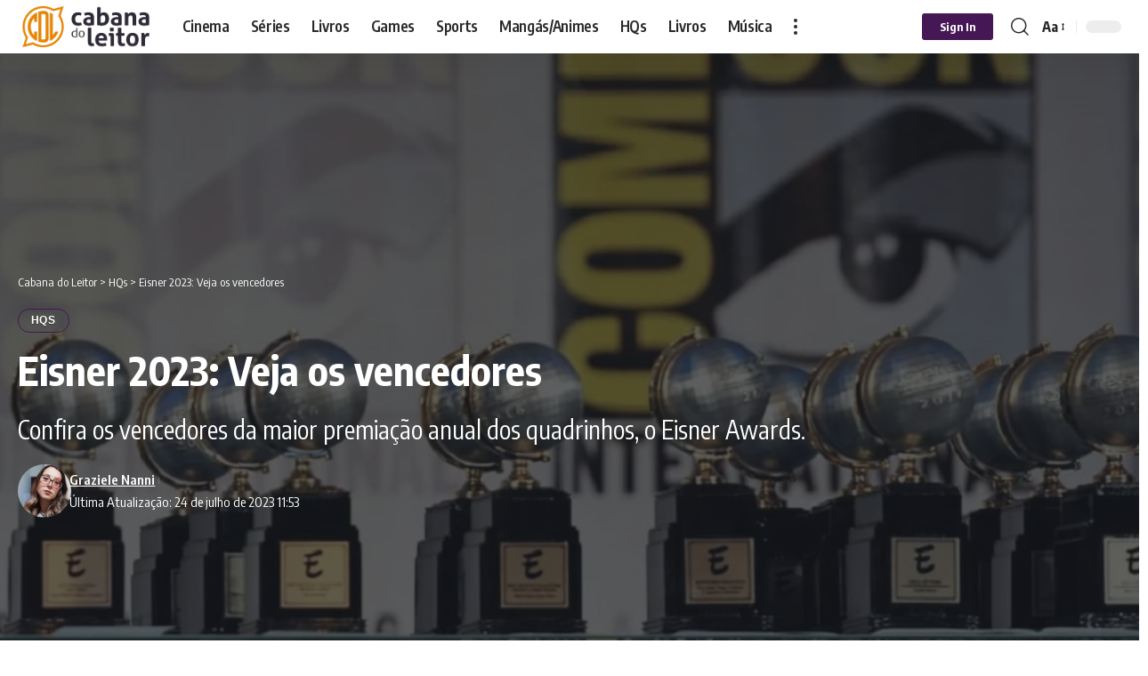

--- FILE ---
content_type: text/html; charset=UTF-8
request_url: https://cabanadoleitor.com.br/eisner-2023/
body_size: 30943
content:
<!DOCTYPE html><html lang="pt-BR" prefix="og: https://ogp.me/ns#"><head><script data-no-optimize="1" type="7c907f7f02a2f858909ad7e4-text/javascript">var litespeed_docref=sessionStorage.getItem("litespeed_docref");litespeed_docref&&(Object.defineProperty(document,"referrer",{get:function(){return litespeed_docref}}),sessionStorage.removeItem("litespeed_docref"));</script> <meta charset="UTF-8" /><meta http-equiv="X-UA-Compatible" content="IE=edge" /><meta name="viewport" content="width=device-width, initial-scale=1.0" /><link rel="profile" href="https://gmpg.org/xfn/11" />
 <script id="google_gtagjs-js-consent-mode-data-layer" type="litespeed/javascript">window.dataLayer=window.dataLayer||[];function gtag(){dataLayer.push(arguments)}
gtag('consent','default',{"ad_personalization":"denied","ad_storage":"denied","ad_user_data":"denied","analytics_storage":"denied","functionality_storage":"denied","security_storage":"denied","personalization_storage":"denied","region":["AT","BE","BG","CH","CY","CZ","DE","DK","EE","ES","FI","FR","GB","GR","HR","HU","IE","IS","IT","LI","LT","LU","LV","MT","NL","NO","PL","PT","RO","SE","SI","SK"],"wait_for_update":500});window._googlesitekitConsentCategoryMap={"statistics":["analytics_storage"],"marketing":["ad_storage","ad_user_data","ad_personalization"],"functional":["functionality_storage","security_storage"],"preferences":["personalization_storage"]};window._googlesitekitConsents={"ad_personalization":"denied","ad_storage":"denied","ad_user_data":"denied","analytics_storage":"denied","functionality_storage":"denied","security_storage":"denied","personalization_storage":"denied","region":["AT","BE","BG","CH","CY","CZ","DE","DK","EE","ES","FI","FR","GB","GR","HR","HU","IE","IS","IT","LI","LT","LU","LV","MT","NL","NO","PL","PT","RO","SE","SI","SK"],"wait_for_update":500}</script> <title>Eisner 2023: Veja os vencedores</title><meta name="description" content="Confira os vencedores da maior premiação anual dos quadrinhos, o Eisner Awards."/><meta name="robots" content="follow, index, max-snippet:-1, max-video-preview:-1, max-image-preview:large"/><script src="/cdn-cgi/scripts/7d0fa10a/cloudflare-static/rocket-loader.min.js" data-cf-settings="7c907f7f02a2f858909ad7e4-|49"></script><link rel="preload" as="style" onload="this.onload=null;this.rel='stylesheet'" id="rb-preload-gfonts" href="https://fonts.googleapis.com/css?family=Encode+Sans+Condensed%3A200%2C300%2C400%2C500%2C600%2C700%2C800%2C900&amp;display=swap" crossorigin><noscript><link rel="stylesheet" href="https://fonts.googleapis.com/css?family=Encode+Sans+Condensed%3A200%2C300%2C400%2C500%2C600%2C700%2C800%2C900&amp;display=swap"></noscript><link rel="canonical" href="https://cabanadoleitor.com.br/eisner-2023/" /><meta property="og:locale" content="pt_BR" /><meta property="og:type" content="article" /><meta property="og:title" content="Eisner 2023: Veja os vencedores" /><meta property="og:description" content="Confira os vencedores da maior premiação anual dos quadrinhos, o Eisner Awards." /><meta property="og:url" content="https://cabanadoleitor.com.br/eisner-2023/" /><meta property="og:site_name" content="Cabana do Leitor" /><meta property="article:publisher" content="https://www.facebook.com/cabanadoleitorface/" /><meta property="article:tag" content="dc comics" /><meta property="article:tag" content="Eisner Award" /><meta property="article:tag" content="Image Comics" /><meta property="article:tag" content="marvel" /><meta property="article:section" content="HQs" /><meta property="og:updated_time" content="2023-07-24T11:53:24-03:00" /><meta property="fb:admins" content="100064643833324" /><meta property="og:image" content="https://cabanadoleitor.com.br/wp-admin/admin-ajax.php?action=rank_math_overlay_thumb&id=156317&type=cabana&hash=61faef8e59fe6a704d4738b92b71d4ab" /><meta property="og:image:secure_url" content="https://cabanadoleitor.com.br/wp-admin/admin-ajax.php?action=rank_math_overlay_thumb&id=156317&type=cabana&hash=61faef8e59fe6a704d4738b92b71d4ab" /><meta property="og:image:width" content="1200" /><meta property="og:image:height" content="630" /><meta property="og:image:alt" content="eisner" /><meta property="og:image:type" content="image/webp" /><meta property="article:published_time" content="2023-07-24T11:30:00-03:00" /><meta property="article:modified_time" content="2023-07-24T11:53:24-03:00" /><meta name="twitter:card" content="summary_large_image" /><meta name="twitter:title" content="Eisner 2023: Veja os vencedores" /><meta name="twitter:description" content="Confira os vencedores da maior premiação anual dos quadrinhos, o Eisner Awards." /><meta name="twitter:site" content="@cabanadoleitor" /><meta name="twitter:creator" content="@cabanadoleitor" /><meta name="twitter:image" content="https://cabanadoleitor.com.br/wp-admin/admin-ajax.php?action=rank_math_overlay_thumb&id=156317&type=cabana&hash=61faef8e59fe6a704d4738b92b71d4ab" /><meta name="twitter:label1" content="Escrito por" /><meta name="twitter:data1" content="Graziele Nanni" /><meta name="twitter:label2" content="Tempo para leitura" /><meta name="twitter:data2" content="3 minutos" /> <script type="application/ld+json" class="rank-math-schema-pro">{"@context":"https://schema.org","@graph":[{"@type":["NewsMediaOrganization","Organization"],"@id":"https://cabanadoleitor.com.br/#organization","name":"Cabana do Leitor","url":"https://cabanadoleitor.com.br","sameAs":["https://www.facebook.com/cabanadoleitorface/","https://twitter.com/cabanadoleitor","https://www.instagram.com/cabanadoleitor/","https://www.youtube.com/@cabanadoleitor","https://www.tiktok.com/@cabanadoleitor","https://www.patreon.com/c/CabanadoLeitor"],"email":"contato@cabanadoleitor.com.br","logo":{"@type":"ImageObject","@id":"https://cabanadoleitor.com.br/#logo","url":"https://cabanadoleitor.com.br/wp-content/uploads/2022/09/CabanaDoLeitor_logo-nfg.png","contentUrl":"https://cabanadoleitor.com.br/wp-content/uploads/2022/09/CabanaDoLeitor_logo-nfg.png","caption":"Cabana do Leitor","inLanguage":"pt-BR","width":"792","height":"311"},"description":"Cabana do Leitor \u00e9 um site feito por f\u00e3s para f\u00e3s sobre Not\u00edcias Cinema, S\u00e9ries, Livros, Animes, Mang\u00e1s, HQs, Analises, Reviews e Opini\u00e3o.","legalName":"edilson"},{"@type":"WebSite","@id":"https://cabanadoleitor.com.br/#website","url":"https://cabanadoleitor.com.br","name":"Cabana do Leitor","alternateName":"CDL","publisher":{"@id":"https://cabanadoleitor.com.br/#organization"},"inLanguage":"pt-BR"},{"@type":"ImageObject","@id":"https://cabanadoleitor.com.br/wp-content/uploads/2023/07/eisner-scaled.webp","url":"https://cabanadoleitor.com.br/wp-content/uploads/2023/07/eisner-scaled.webp","width":"1920","height":"1080","inLanguage":"pt-BR"},{"@type":"BreadcrumbList","@id":"https://cabanadoleitor.com.br/eisner-2023/#breadcrumb","itemListElement":[{"@type":"ListItem","position":"1","item":{"@id":"https://cabanadoleitor.com.br","name":"In\u00edcio"}},{"@type":"ListItem","position":"2","item":{"@id":"https://cabanadoleitor.com.br/hqs/","name":"HQs"}},{"@type":"ListItem","position":"3","item":{"@id":"https://cabanadoleitor.com.br/eisner-2023/","name":"Eisner 2023: Veja os vencedores"}}]},{"@type":"WebPage","@id":"https://cabanadoleitor.com.br/eisner-2023/#webpage","url":"https://cabanadoleitor.com.br/eisner-2023/","name":"Eisner 2023: Veja os vencedores","datePublished":"2023-07-24T11:30:00-03:00","dateModified":"2023-07-24T11:53:24-03:00","isPartOf":{"@id":"https://cabanadoleitor.com.br/#website"},"primaryImageOfPage":{"@id":"https://cabanadoleitor.com.br/wp-content/uploads/2023/07/eisner-scaled.webp"},"inLanguage":"pt-BR","breadcrumb":{"@id":"https://cabanadoleitor.com.br/eisner-2023/#breadcrumb"}},{"@type":"Person","@id":"https://cabanadoleitor.com.br/autor/graziele-nanni/","name":"Graziele Nanni","description":"Gamer de final de semana e colecionadora de HQ's, boardgames e consoles. Como passatempo, gosta de ler Sthepen King para seus filhos felinos.","url":"https://cabanadoleitor.com.br/autor/graziele-nanni/","image":{"@type":"ImageObject","@id":"https://cabanadoleitor.com.br/wp-content/uploads/2025/07/grazi-150x150.webp","url":"https://cabanadoleitor.com.br/wp-content/uploads/2025/07/grazi-150x150.webp","caption":"Graziele Nanni","inLanguage":"pt-BR"},"worksFor":{"@id":"https://cabanadoleitor.com.br/#organization"}},{"@type":"NewsArticle","headline":"Eisner 2023: Veja os vencedores","keywords":"eisner","datePublished":"2023-07-24T11:30:00-03:00","dateModified":"2023-07-24T11:53:24-03:00","articleSection":"HQs","author":{"@id":"https://cabanadoleitor.com.br/autor/graziele-nanni/","name":"Graziele Nanni"},"publisher":{"@id":"https://cabanadoleitor.com.br/#organization"},"description":"\u200eConfira os vencedores da maior premia\u00e7\u00e3o anual dos quadrinhos, o Eisner Awards.\u200e","copyrightYear":"2023","copyrightHolder":{"@id":"https://cabanadoleitor.com.br/#organization"},"name":"Eisner 2023: Veja os vencedores","@id":"https://cabanadoleitor.com.br/eisner-2023/#richSnippet","isPartOf":{"@id":"https://cabanadoleitor.com.br/eisner-2023/#webpage"},"image":{"@id":"https://cabanadoleitor.com.br/wp-content/uploads/2023/07/eisner-scaled.webp"},"inLanguage":"pt-BR","mainEntityOfPage":{"@id":"https://cabanadoleitor.com.br/eisner-2023/#webpage"}}]}</script> <link rel='dns-prefetch' href='//www.googletagmanager.com' /><link rel='dns-prefetch' href='//pagead2.googlesyndication.com' /><link rel='dns-prefetch' href='//fundingchoicesmessages.google.com' /><link rel="alternate" type="application/rss+xml" title="Feed para Cabana do Leitor &raquo;" href="https://cabanadoleitor.com.br/feed/" /><link rel="alternate" type="application/rss+xml" title="Feed de comentários para Cabana do Leitor &raquo;" href="https://cabanadoleitor.com.br/comments/feed/" /><link rel="alternate" type="application/rss+xml" title="Feed de comentários para Cabana do Leitor &raquo; Eisner 2023: Veja os vencedores" href="https://cabanadoleitor.com.br/eisner-2023/feed/" /><link rel="alternate" title="oEmbed (JSON)" type="application/json+oembed" href="https://cabanadoleitor.com.br/wp-json/oembed/1.0/embed?url=https%3A%2F%2Fcabanadoleitor.com.br%2Feisner-2023%2F" /><link rel="alternate" title="oEmbed (XML)" type="text/xml+oembed" href="https://cabanadoleitor.com.br/wp-json/oembed/1.0/embed?url=https%3A%2F%2Fcabanadoleitor.com.br%2Feisner-2023%2F&#038;format=xml" /><link rel="pingback" href="https://cabanadoleitor.com.br/xmlrpc.php" /><style id="litespeed-ccss">ul{box-sizing:border-box}:root{--wp-block-synced-color:#7a00df;--wp-block-synced-color--rgb:122,0,223;--wp-bound-block-color:var(--wp-block-synced-color);--wp-editor-canvas-background:#ddd;--wp-admin-theme-color:#007cba;--wp-admin-theme-color--rgb:0,124,186;--wp-admin-theme-color-darker-10:#006ba1;--wp-admin-theme-color-darker-10--rgb:0,107,160.5;--wp-admin-theme-color-darker-20:#005a87;--wp-admin-theme-color-darker-20--rgb:0,90,135;--wp-admin-border-width-focus:2px}:root{--wp--preset--font-size--normal:16px;--wp--preset--font-size--huge:42px}.screen-reader-text{border:0;clip-path:inset(50%);height:1px;margin:-1px;overflow:hidden;padding:0;position:absolute;width:1px;word-wrap:normal!important}:root{--wp--preset--aspect-ratio--square:1;--wp--preset--aspect-ratio--4-3:4/3;--wp--preset--aspect-ratio--3-4:3/4;--wp--preset--aspect-ratio--3-2:3/2;--wp--preset--aspect-ratio--2-3:2/3;--wp--preset--aspect-ratio--16-9:16/9;--wp--preset--aspect-ratio--9-16:9/16;--wp--preset--color--black:#000000;--wp--preset--color--cyan-bluish-gray:#abb8c3;--wp--preset--color--white:#ffffff;--wp--preset--color--pale-pink:#f78da7;--wp--preset--color--vivid-red:#cf2e2e;--wp--preset--color--luminous-vivid-orange:#ff6900;--wp--preset--color--luminous-vivid-amber:#fcb900;--wp--preset--color--light-green-cyan:#7bdcb5;--wp--preset--color--vivid-green-cyan:#00d084;--wp--preset--color--pale-cyan-blue:#8ed1fc;--wp--preset--color--vivid-cyan-blue:#0693e3;--wp--preset--color--vivid-purple:#9b51e0;--wp--preset--gradient--vivid-cyan-blue-to-vivid-purple:linear-gradient(135deg,rgb(6,147,227) 0%,rgb(155,81,224) 100%);--wp--preset--gradient--light-green-cyan-to-vivid-green-cyan:linear-gradient(135deg,rgb(122,220,180) 0%,rgb(0,208,130) 100%);--wp--preset--gradient--luminous-vivid-amber-to-luminous-vivid-orange:linear-gradient(135deg,rgb(252,185,0) 0%,rgb(255,105,0) 100%);--wp--preset--gradient--luminous-vivid-orange-to-vivid-red:linear-gradient(135deg,rgb(255,105,0) 0%,rgb(207,46,46) 100%);--wp--preset--gradient--very-light-gray-to-cyan-bluish-gray:linear-gradient(135deg,rgb(238,238,238) 0%,rgb(169,184,195) 100%);--wp--preset--gradient--cool-to-warm-spectrum:linear-gradient(135deg,rgb(74,234,220) 0%,rgb(151,120,209) 20%,rgb(207,42,186) 40%,rgb(238,44,130) 60%,rgb(251,105,98) 80%,rgb(254,248,76) 100%);--wp--preset--gradient--blush-light-purple:linear-gradient(135deg,rgb(255,206,236) 0%,rgb(152,150,240) 100%);--wp--preset--gradient--blush-bordeaux:linear-gradient(135deg,rgb(254,205,165) 0%,rgb(254,45,45) 50%,rgb(107,0,62) 100%);--wp--preset--gradient--luminous-dusk:linear-gradient(135deg,rgb(255,203,112) 0%,rgb(199,81,192) 50%,rgb(65,88,208) 100%);--wp--preset--gradient--pale-ocean:linear-gradient(135deg,rgb(255,245,203) 0%,rgb(182,227,212) 50%,rgb(51,167,181) 100%);--wp--preset--gradient--electric-grass:linear-gradient(135deg,rgb(202,248,128) 0%,rgb(113,206,126) 100%);--wp--preset--gradient--midnight:linear-gradient(135deg,rgb(2,3,129) 0%,rgb(40,116,252) 100%);--wp--preset--font-size--small:13px;--wp--preset--font-size--medium:20px;--wp--preset--font-size--large:36px;--wp--preset--font-size--x-large:42px;--wp--preset--spacing--20:0.44rem;--wp--preset--spacing--30:0.67rem;--wp--preset--spacing--40:1rem;--wp--preset--spacing--50:1.5rem;--wp--preset--spacing--60:2.25rem;--wp--preset--spacing--70:3.38rem;--wp--preset--spacing--80:5.06rem;--wp--preset--shadow--natural:6px 6px 9px rgba(0, 0, 0, 0.2);--wp--preset--shadow--deep:12px 12px 50px rgba(0, 0, 0, 0.4);--wp--preset--shadow--sharp:6px 6px 0px rgba(0, 0, 0, 0.2);--wp--preset--shadow--outlined:6px 6px 0px -3px rgb(255, 255, 255), 6px 6px rgb(0, 0, 0);--wp--preset--shadow--crisp:6px 6px 0px rgb(0, 0, 0)}:root{--g-color:#ff184e;--body-fcolor:#282828;--effect:all .2s cubic-bezier(0.32, 0.74, 0.57, 1);--timing:cubic-bezier(0.32, 0.74, 0.57, 1);--shadow-12:#0000001f;--shadow-20:#00000005;--round-3:3px;--height-34:34px;--height-40:40px;--padding-40:0 40px;--round-5:5px;--round-7:7px;--shadow-7:#00000012;--dark-accent:#191c20;--dark-accent-0:#191c2000;--dark-accent-90:#191c20f2;--meta-b-fcolor:var(--body-fcolor);--nav-color:var(--body-fcolor);--subnav-color:var(--body-fcolor);--nav-color-10:#00000015;--subnav-color-10:#00000015;--meta-b-fspace:normal;--meta-b-fstyle:normal;--meta-b-fweight:600;--meta-b-transform:none;--nav-bg:#fff;--nav-bg-from:#fff;--nav-bg-to:#fff;--nav-bg-glass:#fff7;--nav-bg-glass-from:#fff7;--nav-bg-glass-to:#fff7;--subnav-bg:#fff;--subnav-bg-from:#fff;--subnav-bg-to:#fff;--indicator-bg-from:#ff0084;--indicator-bg-to:#2c2cf8;--audio-color:#ffa052;--dribbble-color:#fb70a6;--excerpt-color:#666;--fb-color:#89abfc;--live-color:#fe682e;--gallery-color:#729dff;--ig-color:#7e40b6;--linkedin-color:#007bb6;--bsky-color:#4ca2fe;--pin-color:#f74c53;--flipboard-color:#f52828;--privacy-color:#fff;--review-color:#ffc300;--soundcloud-color:#fd794a;--vk-color:#07f;--telegam-color:#649fdf;--twitter-color:#00151c;--medium-color:#000;--threads-color:#000;--video-color:#ffc300;--vimeo-color:#44bbe1;--ytube-color:#ef464b;--whatsapp-color:#00e676;--g-color-90:#ff184ee6;--absolute-dark:#242424;--body-family:'Oxygen', sans-serif;--btn-family:'Encode Sans Condensed', sans-serif;--cat-family:'Oxygen', sans-serif;--dwidgets-family:'Oxygen', sans-serif;--h1-family:'Encode Sans Condensed', sans-serif;--h2-family:'Encode Sans Condensed', sans-serif;--h3-family:'Encode Sans Condensed', sans-serif;--h4-family:'Encode Sans Condensed', sans-serif;--h5-family:'Encode Sans Condensed', sans-serif;--h6-family:'Encode Sans Condensed', sans-serif;--input-family:'Encode Sans Condensed', sans-serif;--menu-family:'Encode Sans Condensed', sans-serif;--meta-family:'Encode Sans Condensed', sans-serif;--submenu-family:'Encode Sans Condensed', sans-serif;--tagline-family:'Encode Sans Condensed', sans-serif;--btn-fcolor:inherit;--h1-fcolor:inherit;--h2-fcolor:inherit;--h3-fcolor:inherit;--h4-fcolor:inherit;--h5-fcolor:inherit;--h6-fcolor:inherit;--input-fcolor:inherit;--meta-fcolor:#666;--body-fsize:16px;--btn-fsize:12px;--cat-fsize:10px;--dwidgets-fsize:13px;--excerpt-fsize:14px;--h1-fsize:40px;--h2-fsize:28px;--h3-fsize:22px;--h4-fsize:16px;--h5-fsize:14px;--h6-fsize:13px;--headline-fsize:45px;--input-fsize:14px;--menu-fsize:17px;--meta-fsize:13px;--submenu-fsize:13px;--tagline-fsize:28px;--body-fspace:normal;--btn-fspace:normal;--cat-fspace:.07em;--dwidgets-fspace:0;--h1-fspace:normal;--h2-fspace:normal;--h3-fspace:normal;--h4-fspace:normal;--h5-fspace:normal;--h6-fspace:normal;--input-fspace:normal;--menu-fspace:-.02em;--meta-fspace:normal;--submenu-fspace:-.02em;--tagline-fspace:normal;--body-fstyle:normal;--btn-fstyle:normal;--cat-fstyle:normal;--dwidgets-fstyle:normal;--h1-fstyle:normal;--h2-fstyle:normal;--h3-fstyle:normal;--h4-fstyle:normal;--h5-fstyle:normal;--h6-fstyle:normal;--input-fstyle:normal;--menu-fstyle:normal;--meta-fstyle:normal;--submenu-fstyle:normal;--tagline-fstyle:normal;--body-fweight:400;--btn-fweight:700;--cat-fweight:700;--dwidgets-fweight:600;--h1-fweight:700;--h2-fweight:700;--h3-fweight:700;--h4-fweight:700;--h5-fweight:700;--h6-fweight:600;--input-fweight:400;--menu-fweight:600;--meta-fweight:400;--submenu-fweight:500;--tagline-fweight:400;--flex-gray-15:#88888826;--flex-gray-40:#88888866;--flex-gray-7:#88888812;--dribbble-hcolor:#ff407f;--fb-hcolor:#1f82ec;--ig-hcolor:#8823b6;--linkedin-hcolor:#006ab1;--bsky-hcolor:#263544;--pin-hcolor:#f60c19;--flipboard-hcolor:#e00a0a;--soundcloud-hcolor:#ff5313;--vk-hcolor:#005f8c;--telegam-hcolor:#3885d9;--twitter-hcolor:#13b9ee;--threads-hcolor:#5219ff;--medium-hcolor:#ffb600;--vimeo-hcolor:#16b1e3;--ytube-hcolor:#fc161e;--whatsapp-hcolor:#00e537;--tumblr-color:#32506d;--tumblr-hcolor:#1f3143;--indicator-height:4px;--nav-height:60px;--alight:#ddd;--solid-light:#fafafa;--em-mini:.8em;--rem-mini:.8rem;--transparent-nav-color:#fff;--swiper-navigation-size:44px;--tagline-s-fsize:22px;--wnav-size:20px;--em-small:.92em;--rem-small:.92rem;--bottom-spacing:35px;--box-spacing:5%;--el-spacing:12px;--body-transform:none;--btn-transform:none;--cat-transform:uppercase;--dwidgets-transform:none;--h1-transform:none;--h2-transform:none;--h3-transform:none;--h4-transform:none;--h5-transform:none;--h6-transform:none;--input-transform:none;--menu-transform:none;--meta-transform:none;--submenu-transform:none;--tagline-transform:none;--awhite:#fff;--solid-white:#fff;--max-width-wo-sb:100%;--alignwide-w:1600px;--bookmark-color:#62b088;--bookmark-color-90:#62b088f2;--slider-nav-dcolor:inherit;--heading-color:var(--body-fcolor);--heading-sub-color:var(--g-color);--meta-b-family:var(--meta-family);--bottom-border-color:var(--flex-gray-15);--column-border-color:var(--flex-gray-15);--counter-zero:decimal-leading-zero}.light-scheme{--body-fcolor:#fff;--h1-fcolor:#fff;--h2-fcolor:#fff;--h3-fcolor:#fff;--h4-fcolor:#fff;--h5-fcolor:#fff;--h6-fcolor:#fff;--headline-fcolor:#fff;--shadow-12:#00000066;--shadow-20:#00000033;--shadow-7:#0000004d;--dark-accent:#0e0f12;--dark-accent-0:#0e0f1200;--dark-accent-90:#0e0f12f2;--meta-b-fcolor:#fff;--nav-bg:#131518;--nav-bg-from:#131518;--nav-bg-to:#131518;--nav-bg-glass:#fff1;--nav-bg-glass-from:#fff1;--nav-bg-glass-to:#fff1;--excerpt-color:#ddd;--nav-color:#fff;--subnav-color:#fff;--nav-color-10:#ffffff15;--subnav-color-10:#ffffff15;--input-fcolor:#fff;--meta-fcolor:#bbb;--tagline-fcolor:#fff;--flex-gray-15:#88888840;--flex-gray-7:#88888818;--solid-light:#333;--solid-white:#191c20;--twitter-color:#fff;--medium-color:#fff;--threads-color:#fff;--heading-color:var(--body-fcolor);--heading-sub-color:var(--g-color)}body:not([data-theme="dark"]) [data-mode="dark"],.mfp-hide{display:none!important}html,body,div,span,h1,h2,p,a,strong,ul,li,form,label{font-family:inherit;font-size:100%;font-weight:inherit;font-style:inherit;line-height:inherit;margin:0;padding:0;vertical-align:baseline;border:0;outline:0}html{font-size:var(--body-fsize);overflow-x:hidden;-ms-text-size-adjust:100%;-webkit-text-size-adjust:100%;text-size-adjust:100%}body{font-family:var(--body-family);font-size:var(--body-fsize);font-weight:var(--body-fweight);font-style:var(--body-fstyle);line-height:max(var(--body-fheight, 1.7),1.4);display:block;margin:0;letter-spacing:var(--body-fspace);text-transform:var(--body-transform);color:var(--body-fcolor);background-color:var(--solid-white)}*{-moz-box-sizing:border-box;-webkit-box-sizing:border-box;box-sizing:border-box}:before,:after{-moz-box-sizing:border-box;-webkit-box-sizing:border-box;box-sizing:border-box}.site-outer{position:relative;display:block;overflow:clip;max-width:100%}.site-wrap{position:relative;display:block;margin:0;padding:0}.site-wrap{z-index:1;min-height:45vh}input{overflow:visible}[type=checkbox]{box-sizing:border-box;padding:0}a{text-decoration:none;color:inherit;background-color:#fff0}strong{font-weight:700}img{max-width:100%;height:auto;vertical-align:middle;border-style:none;-webkit-object-fit:cover;object-fit:cover}svg:not(:root){overflow:hidden}input{text-transform:none;color:inherit;outline:none!important}.screen-reader-text{position:absolute;overflow:hidden;clip:rect(1px,1px,1px,1px);width:1px;height:1px;margin:-1px;padding:0;word-wrap:normal!important;border:0;clip-path:inset(50%);-webkitcolorip-path:inset(50%)}[type=submit]{-webkit-appearance:button}[type=submit]::-moz-focus-inner{padding:0;border-style:none}[type=submit]:-moz-focusring{outline:ButtonText dotted 1px}:-webkit-autofill{-webkit-box-shadow:0 0 0 30px #fafafa inset}::-webkit-file-upload-button{font:inherit;-webkit-appearance:button}h1{font-family:var(--h1-family);font-size:var(--h1-fsize);font-weight:var(--h1-fweight);font-style:var(--h1-fstyle);line-height:var(--h1-fheight,1.2);letter-spacing:var(--h1-fspace);text-transform:var(--h1-transform)}h1{color:var(--h1-fcolor)}h2{font-family:var(--h2-family);font-size:var(--h2-fsize);font-weight:var(--h2-fweight);font-style:var(--h2-fstyle);line-height:var(--h2-fheight,1.25);letter-spacing:var(--h2-fspace);text-transform:var(--h2-transform)}h2{color:var(--h2-fcolor)}.h3{font-family:var(--h3-family);font-size:var(--h3-fsize);font-weight:var(--h3-fweight);font-style:var(--h3-fstyle);line-height:var(--h3-fheight,1.3);letter-spacing:var(--h3-fspace);text-transform:var(--h3-transform)}.h5{font-family:var(--h5-family);font-size:var(--h5-fsize);font-weight:var(--h5-fweight);font-style:var(--h5-fstyle);line-height:var(--h5-fheight,1.5);letter-spacing:var(--h5-fspace);text-transform:var(--h5-transform)}.h6{font-family:var(--h6-family);font-size:var(--h6-fsize);font-weight:var(--h6-fweight);font-style:var(--h6-fstyle);line-height:var(--h6-fheight,1.5);letter-spacing:var(--h6-fspace);text-transform:var(--h6-transform)}.p-categories{font-family:var(--cat-family);font-size:var(--cat-fsize);font-weight:var(--cat-fweight);font-style:var(--cat-fstyle);letter-spacing:var(--cat-fspace);text-transform:var(--cat-transform)}.is-meta,.meta-text{font-family:var(--meta-family);font-size:var(--meta-fsize);font-weight:var(--meta-fweight);font-style:var(--meta-fstyle);letter-spacing:var(--meta-fspace);text-transform:var(--meta-transform)}.meta-label{font-family:var(--meta-family);font-weight:var(--meta-fweight);font-style:var(--meta-fstyle);letter-spacing:var(--meta-fspace);text-transform:var(--meta-transform);color:var(--meta-fcolor)}.is-meta{color:var(--meta-fcolor)}.meta-author{font-family:var(--meta-b-family);font-size:var(--meta-b-fsize,inherit);font-weight:var(--meta-b-fweight);font-style:var(--meta-b-fstyle);letter-spacing:var(--meta-b-fspace);text-transform:var(--meta-b-transform)}input[type="text"],input[type="password"]{font-family:var(--input-family);font-size:var(--input-fsize);font-weight:var(--input-fweight);font-style:var(--input-fstyle);letter-spacing:var(--input-fspace);text-transform:var(--input-transform);color:var(--input-fcolor)}input[type="submit"],.button,.is-btn{font-family:var(--btn-family);font-size:var(--btn-fsize);font-weight:var(--btn-fweight);font-style:var(--btn-fstyle);letter-spacing:var(--btn-fspace);text-transform:var(--btn-transform)}.breadcrumb-inner{font-family:var(--bcrumb-family,var(--meta-family));font-size:var(--bcrumb-fsize,13px);font-weight:var(--bcrumb-fweight,var(--meta-fweight));font-style:var(--bcrumb-fstyle,initial);line-height:var(--bcrumb-fheight,1.5);letter-spacing:var(--bcrumb-fspace,0);text-transform:var(--bcrumb-transform,initial);color:var(--bcrumb-color,inherit)}.main-menu>li>a{font-family:var(--menu-family);font-size:var(--menu-fsize);font-weight:var(--menu-fweight);font-style:var(--menu-fstyle);line-height:1.5;letter-spacing:var(--menu-fspace);text-transform:var(--menu-transform)}.collapse-footer-menu a{font-family:var(--submenu-family);font-size:var(--submenu-fsize);font-weight:var(--submenu-fweight);font-style:var(--submenu-fstyle);line-height:1.25;letter-spacing:var(--submenu-fspace);text-transform:var(--submenu-transform);color:var(--subnav-color)}.mobile-menu>li>a{font-family:"Encode Sans Condensed",sans-serif;font-size:1.1rem;font-weight:400;font-style:normal;line-height:1.5;letter-spacing:-.02em;text-transform:none}.s-title{font-family:var(--headline-family,var(--h1-family));font-size:var(--headline-fsize,var(--h1-fsize));font-weight:var(--headline-fweight,var(--h1-fweight));font-style:var(--headline-fstyle,var(--h1-fstyle));line-height:var(--headline-fheight,var(--h1-fheight,1.2));letter-spacing:var(--headline-fspace,var(--h1-fspace));text-transform:var(--headline-transform,var(--h1-transform));color:var(--headline-fcolor,var(--h1-fcolor))}.s-tagline{font-family:var(--tagline-family);font-size:var(--tagline-fsize);font-weight:var(--tagline-fweight);font-style:var(--tagline-fstyle);line-height:var(--tagline-fheight,1.4);letter-spacing:var(--tagline-fspace);text-transform:var(--tagline-transform);color:var(--tagline-fcolor,inherit)}input[type="text"],input[type="password"]{line-height:max(var(--input-fheight),24px);max-width:100%;padding:12px 20px;white-space:nowrap;border:var(--input-border,none);border-radius:var(--round-3);outline:none!important;background-color:var(--input-bg,var(--flex-gray-7));-webkit-box-shadow:none!important;box-shadow:none!important}input[type="submit"],.is-btn,.button{line-height:var(--height-40);padding:var(--padding-40);white-space:nowrap;color:var(--btn-accent,var(--awhite));border:none;border-radius:var(--round-3);outline:none!important;background:var(--btn-primary,var(--g-color));-webkit-box-shadow:none;box-shadow:none}.rb-container,.rb-s-container{position:static;display:block;width:100%;max-width:var(--rb-width,1280px);margin-right:auto;margin-left:auto}.rb-s-container{max-width:var(--rb-s-width,var(--rb-width,1280px))}.edge-padding{padding-right:20px;padding-left:20px}.rb-section ul,.menu-item{list-style:none}h1,h2,.h3,.h5,.h6,p{-ms-word-wrap:break-word;word-wrap:break-word}.svg-icon{width:1.5em;height:auto}.light-scheme{color:var(--awhite);--pagi-bg:var(--solid-light)}.rb-loader{font-size:10px;position:relative;display:none;overflow:hidden;width:3em;height:3em;transform:translateZ(0);animation:spin-loader .8s infinite linear;text-indent:-9999em;color:var(--g-color);border-radius:50%;background:currentColor;background:linear-gradient(to right,currentColor 10%,#fff0 50%)}.rb-loader:before{position:absolute;top:0;left:0;width:50%;height:50%;content:"";color:inherit;border-radius:100%0 0 0;background:currentColor}.rb-loader:after{position:absolute;top:0;right:0;bottom:0;left:0;width:75%;height:75%;margin:auto;content:"";opacity:.5;border-radius:50%;background:var(--solid-white)}.loader-2 .rb-loader{width:3em;height:3em;animation:spin-loader 1s infinite ease-out;border:2px solid;border-color:currentColor #fff0;border-radius:50%;background:none}.loader-2 .rb-loader:before,.loader-2 .rb-loader:after{display:none}@keyframes spin-loader{0%{transform:rotate(0deg)}100%{transform:rotate(360deg)}}.is-relative,.menu-has-child-flex,.ulightbox-holder,.main-menu>li{position:relative}.pagination-loadmore .rb-loader{font-size:8px;position:absolute;top:50%;left:50%;margin-top:-1.5em;margin-left:-1.5em}.icon-holder{display:flex;align-items:center}.rbi{font-family:"ruby-icon"!important;font-weight:400;font-style:normal;font-variant:normal;text-transform:none;-webkit-font-smoothing:antialiased;-moz-osx-font-smoothing:grayscale;speak:none}.rbi-search:before{content:""}.rbi-facebook:before{content:""}.rbi-twitter:before{content:""}.rbi-whatsapp:before{content:""}.rbi-youtube:before{content:""}.rbi-cright:before{content:""}.rbi-show:before{content:""}.rbi-wavy:before{content:""}.header-wrap{position:relative;display:block}.navbar-wrap{position:relative;z-index:999;display:block}.header-mobile{display:none}.navbar-wrap:not(.navbar-transparent){background:var(--nav-bg);background:-webkit-linear-gradient(left,var(--nav-bg-from) 0%,var(--nav-bg-to) 100%);background:linear-gradient(to right,var(--nav-bg-from) 0%,var(--nav-bg-to) 100%)}.style-shadow .navbar-wrap:not(.navbar-transparent){box-shadow:0 4px 30px var(--shadow-7)}.navbar-inner{position:relative;display:flex;align-items:stretch;flex-flow:row nowrap;justify-content:space-between;max-width:100%;min-height:var(--nav-height)}.navbar-left,.navbar-right{display:flex;align-items:stretch;flex-flow:row nowrap}.navbar-left{flex-grow:1}.logo-wrap{display:flex;align-items:center;flex-shrink:0;max-height:100%;margin-right:20px}.logo-wrap a{max-height:100%}.is-image-logo.logo-wrap a{display:block}.logo-wrap img{display:block;width:auto;max-height:var(--nav-height);object-fit:cover}.logo-wrap:not(.mobile-logo-wrap) img{max-height:var(--hd-logo-height,60px)}.more-section-outer .more-trigger{padding-top:15px;padding-bottom:15px}.navbar-right>*{position:static;display:flex;align-items:center;height:100%}.navbar-right .login-toggle{margin-right:10px}.navbar-outer .navbar-right>*{color:var(--nav-color)}.header-dropdown{position:absolute;z-index:9999;top:-9999px;right:auto;left:0;display:block;visibility:hidden;min-width:210px;margin-top:20px;list-style:none;opacity:0;border-radius:var(--sm-border-radius,var(--round-5))}.flex-dropdown{position:absolute;z-index:888;top:-9999px;right:auto;left:-10%;display:block;min-width:180px;margin-top:20px;opacity:0;background:#fff0}.more-section-inner{overflow:clip;width:var(--more-width,auto);max-width:100vw;color:var(--subnav-color);border-radius:var(--round-7);background:var(--subnav-bg);background:-webkit-linear-gradient(left,var(--subnav-bg-from) 0%,var(--subnav-bg-to) 100%);background:linear-gradient(to right,var(--subnav-bg-from) 0%,var(--subnav-bg-to) 100%);box-shadow:0 4px 30px var(--shadow-7)}.main-menu-wrap{display:flex}.main-menu{display:flex;align-items:center;flex-flow:row wrap;row-gap:5px}.menu-item a>span{font-size:inherit;font-weight:inherit;font-style:inherit;position:relative;display:inline-flex;align-items:center;letter-spacing:inherit;column-gap:var(--m-icon-spacing,.3em)}.main-menu>li>a{position:relative;display:flex;align-items:center;flex-wrap:nowrap;height:var(--nav-height);padding-right:var(--menu-item-spacing,12px);padding-left:var(--menu-item-spacing,12px);white-space:nowrap;color:var(--nav-color)}.wnav-holder{padding-right:5px;padding-left:5px}.wnav-icon{font-size:var(--wnav-size)}.widget-h-login.header-dropdown-outer{line-height:1;position:relative}.w-header-search .header-search-form{width:340px;max-width:100%;margin-bottom:0;padding:5px}.w-header-search .search-form-inner{border:none}.rb-search-form{position:relative;width:100%}.rb-search-form input[type="text"]{padding-left:0}.rb-search-submit{position:relative;display:flex}.rb-search-submit input[type="submit"]{padding:0;opacity:0}.rb-search-submit i{font-size:var(--icon-size,inherit);line-height:1;position:absolute;top:1px;bottom:0;left:0;display:flex;align-items:center;justify-content:flex-end;width:100%;padding-right:max(.4em,10px);color:var(--input-fcolor,currentColor)}.rb-search-form .search-icon{display:flex;flex-shrink:0}.search-icon>*{font-size:var(--icon-size,inherit);margin-right:max(.4em,10px);margin-left:max(.4em,10px);color:var(--input-fcolor,currentColor);fill:var(--input-fcolor,currentColor)}.search-form-inner{position:relative;display:flex;align-items:center;border:1px solid var(--flex-gray-15);border-radius:var(--round-5)}.header-wrap .search-form-inner{border-color:var(--subnav-color-10)}.mobile-collapse .search-form-inner{border-color:var(--submbnav-color-10,var(--flex-gray-15))}.rb-search-form .search-text{flex-grow:1}.rb-search-form input{width:100%;padding:.6em 0;border:none;background:none}.navbar-right{position:relative;flex-shrink:0}.header-dropdown-outer{position:static}.header-dropdown{right:0;left:auto;overflow:hidden;min-width:200px;color:var(--subnav-color);background:var(--subnav-bg);background:-webkit-linear-gradient(left,var(--subnav-bg-from) 0%,var(--subnav-bg-to) 100%);background:linear-gradient(to right,var(--subnav-bg-from) 0%,var(--subnav-bg-to) 100%);box-shadow:0 4px 30px var(--shadow-12)}.menu-ani-1 .rb-menu>.menu-item>a>span:before{position:absolute;bottom:-1px;left:0;width:0;height:3px;content:"";background-color:#fff0}.menu-ani-1 .rb-menu>.menu-item>a>span:after{position:absolute;right:0;bottom:-1px;width:0;height:3px;content:"";background-color:var(--nav-color-h-accent,var(--g-color))}.burger-icon{position:relative;display:block;width:24px;height:16px;color:var(--mbnav-color,var(--nav-color,inherit))}.burger-icon>span{position:absolute;left:0;display:block;height:2px;border-radius:2px;background-color:currentColor}.burger-icon>span:nth-child(1){top:0;width:100%}.burger-icon>span:nth-child(2){top:50%;width:65%;margin-top:-1px}.burger-icon>span:nth-child(3){top:auto;bottom:0;width:40%}.login-toggle{display:inline-flex;align-items:center;flex-flow:row nowrap;flex-shrink:0;vertical-align:middle;text-decoration:none!important;column-gap:var(--icon-gap,5px)}.login-toggle.is-btn{line-height:30px;padding-right:var(--login-btn-padding,20px);padding-left:var(--login-btn-padding,20px)}.login-toggle span:not(.login-icon-svg){font-size:var(--rem-mini)}.menu-has-child-mega-columns{position:relative;display:flex;align-items:center}.more-trigger{line-height:0;height:100%;color:var(--nav-color)}.more-section-outer .more-trigger{padding-right:var(--menu-item-spacing,12px);padding-left:var(--menu-item-spacing,12px)}.dots-icon{display:flex;align-items:center;flex-flow:column nowrap;justify-content:space-between;height:18px}.dots-icon>span{display:block;width:4px;height:4px;border-radius:200%;background-color:currentColor}.more-content{padding:30px 20px 10px 20px}.collapse-footer{padding:15px;background-color:var(--subnav-color-10)}.more-section .header-search-form{min-width:320px;margin-bottom:25px}.header-search-form .h5{display:block;margin-bottom:10px}.live-search-response{position:relative;overflow:hidden}.is-form-layout .live-search-response{position:absolute;z-index:1000;top:calc(100% + 2px);right:0;left:0;display:none;color:var(--body-color);border-top:none;border-radius:var(--round-5);background:var(--subnav-bg);background:-webkit-linear-gradient(left,var(--subnav-bg-from) 0%,var(--subnav-bg-to) 100%);background:linear-gradient(to right,var(--subnav-bg-from) 0%,var(--subnav-bg-to) 100%);box-shadow:0 4px 30px var(--shadow-12)}.more-content .live-search-response{color:var(--subnav-color);background:var(--subnav-bg);background:-webkit-linear-gradient(left,var(--subnav-bg-from) 0%,var(--subnav-bg-to) 100%);background:linear-gradient(to right,var(--subnav-bg-from) 0%,var(--subnav-bg-to) 100%)}.live-search-animation.rb-loader{position:absolute;top:50%;right:10px;width:20px;height:20px;margin-top:-10px;opacity:0;color:var(--input-fcolor,currentColor)}.is-form-layout .search-form-inner{width:100%;border-color:var(--search-form-color,var(--flex-gray-15))}.is-form-layout .search-icon,.is-form-layout .rbi-cright{opacity:.5}.is-form-layout .rbi-cright:before{content:"";font-size:var(--em-mini)}.collapse-footer>*{margin-bottom:12px}.collapse-footer-menu a{color:var(--submbnav-color,var(--subnav-color))}.collapse-footer-menu-inner{display:flex;flex-flow:row wrap;gap:10px}.collapse-footer-menu-inner li{position:relative;display:flex;align-items:center;flex-flow:row nowrap}.collapse-footer-menu-inner li:not(:last-child):after{display:flex;width:3px;height:3px;margin-right:10px;margin-left:10px;content:"";opacity:.25;border-radius:50%;background-color:currentColor}.collapse-copyright{font-size:var(--rem-mini);opacity:.7}.dark-mode-toggle-wrap{height:auto}.dark-mode-toggle{display:flex;align-items:center}.dark-mode-toggle-wrap:not(:first-child) .dark-mode-toggle{position:relative;margin-left:5px;padding-left:10px;border-left:1px solid var(--flex-gray-40)}.navbar-outer .dark-mode-toggle-wrap:not(:first-child) .dark-mode-toggle{border-color:var(--nav-color-10)}.dark-mode-slide{position:relative;width:calc(var(--dm-size, 24px)*1.666);height:calc(var(--dm-size, 24px) - 10px);border-radius:calc(var(--dm-size, 24px) - 2px);background-color:var(--dm-slide,var(--flex-gray-15))}.dark-mode-slide-btn{position:absolute;top:-5px;left:0;display:flex;visibility:hidden;align-items:center;justify-content:center;width:var(--dm-size,24px);height:var(--dm-size,24px);opacity:0;border-radius:50%;background-color:var(--dm-light-bg,var(--awhite));box-shadow:0 1px 4px var(--shadow-12)}.mode-icon-dark{color:var(--dm-dark-color,var(--awhite));background-color:var(--dm-dark-bg,var(--g-color))}.mode-icon-default{color:var(--dm-light-color,var(--body-fcolor))}.dark-mode-slide-btn svg{width:calc(var(--dm-size, 24px) - 10px);height:calc(var(--dm-size, 24px) - 10px)}.mode-icon-dark:not(.activated){transform:translateX(0)}.mode-icon-default:not(.activated){transform:translateX(calc(var(--dm-size, 24px)*0.666))}.navbar-outer{position:relative;z-index:110;display:block;width:100%}.is-mstick .navbar-outer:not(.navbar-outer-template){min-height:var(--nav-height)}.is-mstick .sticky-holder{z-index:998;top:0;right:0;left:0}.header-mobile-wrap{position:relative;z-index:99;flex-grow:0;flex-shrink:0;color:var(--mbnav-color,var(--nav-color));background:var(--mbnav-bg,var(--nav-bg));background:-webkit-linear-gradient(left,var(--mbnav-bg-from,var(--nav-bg-from)) 0%,var(--mbnav-bg-to,var(--nav-bg-to)) 100%);background:linear-gradient(to right,var(--mbnav-bg-from,var(--nav-bg-from)) 0%,var(--mbnav-bg-to,var(--nav-bg-to)) 100%);box-shadow:0 4px 30px var(--shadow-7)}.header-mobile-wrap .navbar-right>*{color:inherit}.mobile-logo-wrap{display:flex;flex-grow:0;margin:0}.mobile-logo-wrap img{width:auto;max-height:var(--mlogo-height,var(--mbnav-height,42px))}.collapse-holder{display:block;overflow-y:auto;width:100%}.mobile-collapse .header-search-form{margin-bottom:15px}.mbnav{display:flex;align-items:center;flex-flow:row nowrap;min-height:var(--mbnav-height,42px)}.header-mobile-wrap .navbar-right{align-items:center;justify-content:flex-end}.mobile-toggle-wrap{display:flex;align-items:stretch}.mobile-menu-trigger{display:flex;align-items:center;padding-right:10px}.mobile-search-icon{padding:0 5px}.mobile-collapse{z-index:0;display:flex;visibility:hidden;overflow:hidden;flex-grow:1;height:0;opacity:0}.mobile-collapse:not(.is-collapse-template){color:var(--submbnav-color,var(--subnav-color));background:var(--submbnav-bg,var(--subnav-bg));background:-webkit-linear-gradient(left,var(--submbnav-bg-from,var(--subnav-bg-from)) 0%,var(--submbnav-bg-to,var(--subnav-bg-to)) 100%);background:linear-gradient(to right,var(--submbnav-bg-from,var(--subnav-bg-from)) 0%,var(--submbnav-bg-to,var(--subnav-bg-to)) 100%)}.collapse-sections{position:relative;display:flex;flex-flow:column nowrap;width:100%;margin-top:20px;padding:20px;gap:15px}.collapse-inner{position:relative;display:block;width:100%;padding-top:15px}.collapse-inner>*:last-child{padding-bottom:150px}.mobile-menu>li>a{display:block;padding:10px 0}.mobile-socials{display:flex;flex-flow:row wrap}.mobile-socials:not(:first-child){padding-top:15px;border-top:1px solid var(--flex-gray-15)}.mobile-login{display:flex;align-items:center;justify-content:space-between;width:100%}.mobile-login .login-toggle.is-btn{margin-right:0}.mobile-socials a{font-size:16px;flex-shrink:0;padding:0 12px}.p-categories{display:flex;align-items:stretch;flex-flow:row wrap;flex-grow:1;gap:3px}.p-meta{position:relative;display:block}.meta-inner{display:flex;align-items:center;flex-flow:row wrap;gap:.2em max(3px,0.6em)}.rb-bookmark{font-size:var(--bookmark-fsize,1rem);position:absolute;z-index:10;top:auto;right:0;bottom:0;left:auto;display:flex;visibility:hidden;align-items:center;justify-content:center;width:20px;height:100%;color:var(--body-fcolor)}.meta-bookmark .rb-bookmark{font-size:0;line-height:1;position:relative;top:auto;bottom:auto;width:auto;height:auto;color:inherit}.meta-el{display:inline-flex;align-items:center;flex-flow:row wrap;width:var(--meta-width,auto);gap:max(2px,.35em)}.meta-label{display:inline-flex;align-items:center;gap:max(2px,.35em)}.meta-separate{display:inline-flex;align-items:center;gap:max(2px,.35em)}.meta-separate:after{width:1px;height:max(8px,.7em);content:"";transform:skewX(-15deg);text-decoration:none!important;opacity:var(--meta-style-o,.3);background-color:var(--meta-fcolor)}.meta-separate:last-child:after{display:none}.meta-avatar{flex-shrink:0;margin-right:-.1em;gap:3px}body .meta-avatar img{display:inline-flex;width:var(--avatar-size,22px);height:var(--avatar-size,22px);border-radius:50%;object-fit:cover}.meta-avatar,.meta-avatar+div{--meta-width:auto}.is-meta .meta-author a,.breadcrumb-inner a{text-decoration-color:#fff0;text-decoration-line:underline;text-underline-offset:min(4px,.175em)}.single-meta .meta-author-url,.is-meta a{text-underline-offset:min(4px,.175em)}.single-meta .meta-author-url{text-decoration:underline solid}.bookmark-notification{position:fixed;z-index:5000;right:0;bottom:50px;left:calc(50% - 200px);display:none;width:100%;max-width:400px;padding:0 20px;text-align:center}.p-category{font-family:inherit;font-weight:inherit;font-style:inherit;line-height:1;position:relative;z-index:1;display:inline-flex;color:var(--cat-fcolor,inherit)}.ecat-border .p-category{padding:var(--cat-icon-spacing,.7em 1.2em);line-height:calc(1em - 2px);text-decoration:none;color:var(--cat-highlight,var(--g-color));border:1px solid var(--cat-fcolor,var(--cat-highlight,var(--g-color)));border-radius:999px}.light-scheme .ecat-border .p-category{color:var(--awhite);text-shadow:0 1px 1px var(--shadow-7)}.centered-header .single-header{text-align:center}.privacy-bar{display:none;opacity:0}.privacy-bar.privacy-left{position:fixed;z-index:9999;top:auto;bottom:20px;left:20px;width:380px}.privacy-inner{font-size:var(--rem-mini);position:relative;display:flex;overflow:hidden;align-items:center;flex-flow:row nowrap;max-width:var(--rb-width,1280px);margin-right:auto;margin-left:auto;padding:7px 20px;color:var(--privacy-color);border-radius:var(--round-5);background-color:var(--privacy-bg-color,var(--dark-accent));box-shadow:0 3px 12px var(--shadow-12)}.privacy-bar.privacy-left .privacy-inner{border-radius:var(--round-7)}.mobile-social-title,.privacy-content{flex-grow:1}.privacy-dismiss-btn{line-height:1;display:flex;flex-shrink:0;margin-left:20px;padding:5px 15px}.privacy-left .privacy-inner{margin-right:0;margin-left:0;padding:15px;box-shadow:0 4px 30px var(--shadow-12)}.privacy-inner a:not(.is-btn){font-weight:700;color:inherit;text-decoration-line:underline;text-decoration-style:dotted;text-decoration-thickness:1px}.privacy-bar.privacy-left .privacy-dismiss-btn{padding:10px 20px}.logo-popup-outer{display:flex;width:100%;padding:40px 25px 25px;border-radius:var(--round-5);background:var(--solid-white);box-shadow:0 10px 30px var(--shadow-12)}.rb-user-popup-form{position:relative;max-width:var(--login-popup-w,350px);--popup-close-size:42px}.login-popup-header{position:relative;display:block;margin-bottom:25px;padding-bottom:20px;text-align:center}.login-popup-header:after{position:absolute;bottom:0;left:50%;display:block;width:30px;margin-left:-15px;content:"";border-bottom:6px dotted var(--g-color)}.logo-popup-logo{display:block;margin-bottom:20px;text-align:center}.logo-popup-logo img{display:inline-block;width:auto;max-height:80px;object-fit:contain}.rb-login-label{font-size:var(--rem-mini);display:block;margin-bottom:var(--llabel-spacing,7px);color:var(--llabel-color,var(--meta-fcolor))}.user-login-form label,.rb-login-label{color:var(--meta-fcolor)}.login-remember label{line-height:1;display:flex;align-items:center;margin-bottom:0;color:var(--meta-fcolor);gap:5px}.login-remember label.rb-login-label:before{display:none}.user-login-form{padding:var(--lform-padding,0)}.lostpassw-link,.login-form-footer{font-size:var(--rem-mini)}.user-login-form form{display:flex;flex-flow:column nowrap;gap:var(--linput-spacing,15px)}.remember-wrap{display:flex;align-items:center;flex-flow:row wrap;justify-content:space-between}.user-login-form input[type="checkbox"]{margin:0}.user-login-form input[type="text"],.user-login-form input[type="password"]{display:block;width:100%;border-radius:var(--round-5)}.user-login-form input[type="password"]{padding-right:40px}.rb-password-toggle{font-size:18px;position:absolute;z-index:1;top:0;right:0;bottom:0;display:flex;align-items:center;justify-content:center;width:40px;padding:12px 20px;text-align:center}.user-login-form .login-submit{padding-top:10px;text-align:center}.user-login-form input[type="submit"]{font-size:calc(var(--btn-fsize)*1.2);width:100%;max-width:var(--lbutton-width,100%);padding:var(--lbutton-padding,0)}.login-form-footer{display:flex;align-items:center;flex-flow:row nowrap;justify-content:center;margin-top:15px}.login-form-footer a{font-weight:700;padding-left:5px}.breadcrumb-wrap:not(.breadcrumb-line-wrap) .breadcrumb-inner{overflow:hidden;max-width:100%;white-space:nowrap;text-overflow:ellipsis}.collapse-footer>*:last-child{margin-bottom:0}body:not([data-theme="dark"]).single{background-color:var(--s-body-bg,var(--solid-white))}.single-meta{display:flex;align-items:center;flex-flow:row nowrap;justify-content:space-between;width:100%;gap:15px}.single-meta.yes-center{gap:20px}.smeta-in{display:flex;align-items:center;flex-flow:row nowrap;justify-content:flex-start;gap:12px}.smeta-in>.meta-avatar img{width:var(--b-avatar-size,60px);height:var(--b-avatar-size,60px);margin-left:0!important;border-radius:var(--avatar-radius,100%)}.smeta-sec{display:flex;flex-flow:column-reverse nowrap;text-align:left;gap:.1em}.smeta-bottom{color:var(--smeta-color,currentColor)}.ulightbox{position:absolute;z-index:1000;top:-9999px;left:0;display:none;visibility:hidden;width:380px;max-width:calc(100vw - 40px);animation:none;letter-spacing:0;text-transform:none;opacity:0}.ulightbox-inner{position:relative;z-index:1;margin-top:7px;padding:15px 20px;color:var(--body-fcolor);border-radius:var(--round-3);background:var(--toc-bg,var(--solid-white));box-shadow:0 5px 30px var(--shadow-7)}.ulightbox-inner:before{position:absolute;z-index:3;top:-5px;width:8px;height:8px;content:"";transform:rotate(45deg);color:var(--body-fcolor);background:var(--solid-white);box-shadow:0 5px 30px var(--shadow-7)}.share-action i{text-shadow:2px 2px 0 var(--flex-gray-15)}.share-action.is-web.icon-whatsapp{display:none}.single-header{position:relative;z-index:109;display:block}.s-cats,.s-breadcrumb,.s-title,.s-tagline,.single-meta{margin-bottom:15px}.s-feat-holder img{display:block;width:100%;object-fit:cover}.s-feat-holder img{width:100%;height:100%}.ubox-header{display:flex;align-items:center;flex-flow:row wrap;width:100%;gap:10px}.author-avatar{width:50px;height:50px}.author-avatar img{width:100%;height:100%;border-radius:50%;object-fit:cover}.collapse-sections:before{position:absolute;z-index:1;top:0;right:0;left:0;overflow:hidden;height:3px;content:"";background-image:linear-gradient(to right,var(--submbnav-color-10,var(--subnav-color-10)) 20%,transparent 21%,transparent 100%);background-image:-webkit-linear-gradient(right,var(--submbnav-color-10,var(--subnav-color-10)) 20%,transparent 21%,transparent 100%);background-repeat:repeat-x;background-position:0 0;background-size:5px}.logo-popup,.user-login-form form>*{width:100%}.single-standard-5 .single-header{padding-bottom:30px}.single-header-inner{position:relative;display:block}.s-feat-holder{position:absolute;top:0;right:0;bottom:0;left:0;display:block;overflow:hidden;border-radius:var(--round-5)}.single-header-content{position:relative;z-index:1;display:flex;flex:0 0 100%;flex-flow:column nowrap;padding-right:20px;padding-left:20px}.single-header-content:before{position:absolute;z-index:-1;bottom:0;left:0;display:block;width:100%;height:140%;content:"";border-bottom-right-radius:var(--round-5);border-bottom-left-radius:var(--round-5);background:var(--dark-accent);background:linear-gradient(to top,var(--dark-accent) 20%,transparent 100%)}.single-standard-5 .single-header-content{padding:20%0}.single-standard-5 .s-feat-holder{border-radius:0}.single-standard-5 .single-header-content:before{display:none}.full-dark-overlay{background-color:var(--dark-accent)}.full-dark-overlay img{opacity:.3}.centered-header .single-header .p-categories{justify-content:center}.yes-center.single-meta,.yes-center .meta-inner{justify-content:center}.smeta-sec .rb-bookmark{line-height:inherit}.l-shared-sec .share-action{line-height:48px;display:inline-flex;justify-content:center;width:48px;border-radius:var(--round-5)}.button{text-decoration:none}.font-resizer-trigger{display:inline-flex;align-items:center;flex-flow:row nowrap;padding-left:5px}.font-resizer-trigger:after{font-family:"ruby-icon"!important;font-size:9px;padding-left:1px;content:""}.bio-description{font-size:var(--rem-small);display:block;margin-top:12px}.ulightbox .bio-description{font-size:var(--excerpt-fsize);color:var(--excerpt-color)}.nname-info{display:inline-flex;gap:.25em}.verified-tick{font-size:1.2em;margin-top:-.3em;color:var(--verified-color,#4caf50)}.footer-logo img{width:auto;max-height:100%;object-fit:contain}.meta-author,.meta-bookmark{color:var(--meta-b-fcolor,var(--body-fcolor))}@media (min-width:768px){.smeta-in .is-meta>*,.smeta-in .meta-text>*{font-size:1.15em}}@media (min-width:768px) and (max-width:1024px){.meta-el:not(.tablet-hide):not(.meta-avatar):not(.no-label):not(:last-child):after{display:inline-flex;width:var(--meta-style-w,1px);height:var(--meta-style-h,max(6px, .5em));margin-left:.25em;content:var(--meta-style-c,'');opacity:var(--meta-style-o,.3);border-radius:var(--meta-style-b,0);background-color:var(--meta-style-bg,var(--meta-fcolor));font-size:var(--meta-style-size,initial)}}@media (min-width:1025px){.single-standard-5 .single-header{padding-bottom:40px}.single-header-content{padding-right:30px;padding-left:30px}.s-title,.s-tagline,.s-breadcrumb{margin-bottom:20px}.single-meta{margin-bottom:30px}.ecat-size-big .p-category{font-size:1.15em}.meta-el:not(.meta-avatar):not(.no-label):not(:last-child):after{display:inline-flex;width:var(--meta-style-w,1px);height:var(--meta-style-h,max(6px, .5em));margin-left:max(1px,.25em);content:var(--meta-style-c,'');opacity:var(--meta-style-o,.3);border-radius:var(--meta-style-b,0);background-color:var(--meta-style-bg,var(--meta-fcolor));font-size:var(--meta-style-size,initial)}.share-action.is-web{display:flex}.collapse-footer{padding:20px}}@media (max-width:1024px){:root{--masonry-column:2;--h1-fsize:34px;--h2-fsize:24px;--h3-fsize:20px;--headline-fsize:34px;--bottom-spacing:30px}.navbar-wrap{display:none}.header-mobile{z-index:1000;display:flex;flex-flow:column nowrap}body:not(.yes-amp) .header-mobile{max-height:100vh}.is-mstick .navbar-outer:not(.navbar-outer-template){min-height:var(--mbnav-height,42px)}.privacy-bar.privacy-left{right:20px;bottom:10px;width:auto}}@media (max-width:991px){.single-meta{flex-flow:column-reverse nowrap}.single-meta>*{width:100%;gap:10px}.centered-header .single-meta>*{justify-content:center}}@media (max-width:767px){:root{--height-34:28px;--height-40:34px;--padding-40:0 20px;--masonry-column:1;--h1-fheight:1.3;--h2-fheight:1.3;--h3-fheight:1.4;--bcrumb-fsize:11px;--body-fsize:15px;--btn-fsize:11px;--cat-fsize:10px;--dwidgets-fsize:12px;--eauthor-fsize:12px;--excerpt-fsize:13px;--h1-fsize:26px;--h2-fsize:21px;--h3-fsize:17px;--h4-fsize:15px;--h5-fsize:14px;--h6-fsize:14px;--headline-fsize:26px;--meta-fsize:12px;--tagline-fsize:17px;--rem-mini:.7rem;--tagline-s-fsize:17px;--el-spacing:10px;--rating-size:12px;--b-avatar-size:42px;--wnav-size:19px;--cat-icon-spacing:.5em 1em}.meta-el:not(.mobile-hide):not(.meta-avatar):not(.no-label):not(:last-child):after{display:inline-flex;width:var(--meta-style-w,1px);height:var(--meta-style-h,max(6px, .5em));margin-left:.25em;content:var(--meta-style-c,'');opacity:var(--meta-style-o,.3);border-radius:var(--meta-style-b,0);background-color:var(--meta-style-bg,var(--meta-fcolor));font-size:var(--meta-style-size,initial)}input[type="text"],input[type="password"]{padding:7px 15px}.meta-avatar{--avatar-size:20px}.rb-user-popup-form{width:calc(100% - 40px)}.collapse-footer-menu .menu-item a>span{font-size:var(--em-small)}.logo-popup-outer{padding:25px 20px 20px}.l-shared-sec-outer.show-mobile .share-action{line-height:42px;width:42px}.single-header-content{padding:0 15px}.collapse-sections:before{height:2px}.bookmark-notification{bottom:20px}.bio-description{font-size:var(--em-mini)}.author-avatar{width:36px;height:36px}.nname-info .meta-label{display:none}}@media (prefers-reduced-motion:no-preference){html{scroll-behavior:smooth}}:root{--body-family:Encode Sans Condensed, Arial, Helvetica, sans-serif;--body-fweight:400;--body-fsize:16px}:root{--g-color:#451755;--g-color-90:#451755e6}.light-scheme{--g-color:#451755;--g-color-90:#451755e6}.p-category{--cat-highlight:#451755;--cat-highlight-90:#451755e6}:root{--top-site-bg:#0e0f12;--topad-spacing:15px;--hyperlink-line-color:var(--g-color);--flogo-height:150px;--s-content-width:760px;--max-width-wo-sb:840px;--s10-feat-ratio:45%;--s11-feat-ratio:45%;--verified-color:#451755;--login-popup-w:350px;--btn-primary-h:#451755;--btn-primary-h-90:#451755e6}.light-scheme{--top-site-bg:#0e0f12}.googlesitekit-sign-in-with-google__frontend-output-button{max-width:320px}</style><script src="/cdn-cgi/scripts/7d0fa10a/cloudflare-static/rocket-loader.min.js" data-cf-settings="7c907f7f02a2f858909ad7e4-|49"></script><link rel="preload" data-asynced="1" data-optimized="2" as="style" onload="this.onload=null;this.rel='stylesheet'" href="https://cabanadoleitor.com.br/wp-content/litespeed/ucss/adba2345a4ead1421a4067a452aeef73.css?ver=e30a7" /><script type="litespeed/javascript">!function(a){"use strict";var b=function(b,c,d){function e(a){return h.body?a():void setTimeout(function(){e(a)})}function f(){i.addEventListener&&i.removeEventListener("load",f),i.media=d||"all"}var g,h=a.document,i=h.createElement("link");if(c)g=c;else{var j=(h.body||h.getElementsByTagName("head")[0]).childNodes;g=j[j.length-1]}var k=h.styleSheets;i.rel="stylesheet",i.href=b,i.media="only x",e(function(){g.parentNode.insertBefore(i,c?g:g.nextSibling)});var l=function(a){for(var b=i.href,c=k.length;c--;)if(k[c].href===b)return a();setTimeout(function(){l(a)})};return i.addEventListener&&i.addEventListener("load",f),i.onloadcssdefined=l,l(f),i};"undefined"!=typeof exports?exports.loadCSS=b:a.loadCSS=b}("undefined"!=typeof global?global:this);!function(a){if(a.loadCSS){var b=loadCSS.relpreload={};if(b.support=function(){try{return a.document.createElement("link").relList.supports("preload")}catch(b){return!1}},b.poly=function(){for(var b=a.document.getElementsByTagName("link"),c=0;c<b.length;c++){var d=b[c];"preload"===d.rel&&"style"===d.getAttribute("as")&&(a.loadCSS(d.href,d,d.getAttribute("media")),d.rel=null)}},!b.support()){b.poly();var c=a.setInterval(b.poly,300);a.addEventListener&&a.addEventListener("load",function(){b.poly(),a.clearInterval(c)}),a.attachEvent&&a.attachEvent("onload",function(){a.clearInterval(c)})}}}(this);</script> <script type="litespeed/javascript" data-src="https://cabanadoleitor.com.br/wp-includes/js/jquery/jquery.min.js" id="jquery-core-js"></script> 
 <script type="litespeed/javascript" data-src="https://www.googletagmanager.com/gtag/js?id=GT-NFRNFKK" id="google_gtagjs-js"></script> <script id="google_gtagjs-js-after" type="litespeed/javascript">window.dataLayer=window.dataLayer||[];function gtag(){dataLayer.push(arguments)}
gtag("set","linker",{"domains":["cabanadoleitor.com.br"]});gtag("js",new Date());gtag("set","developer_id.dZTNiMT",!0);gtag("config","GT-NFRNFKK",{"googlesitekit_post_type":"post","googlesitekit_post_author":"Graziele Nanni","googlesitekit_post_date":"20230724"});window._googlesitekit=window._googlesitekit||{};window._googlesitekit.throttledEvents=[];window._googlesitekit.gtagEvent=(name,data)=>{var key=JSON.stringify({name,data});if(!!window._googlesitekit.throttledEvents[key]){return}window._googlesitekit.throttledEvents[key]=!0;setTimeout(()=>{delete window._googlesitekit.throttledEvents[key]},5);gtag("event",name,{...data,event_source:"site-kit"})}</script> <link rel="preload" href="https://cabanadoleitor.com.br/wp-content/themes/foxiz/assets/fonts/icons.woff2?ver=2.5.0" as="font" type="font/woff2" crossorigin="anonymous"><link rel="https://api.w.org/" href="https://cabanadoleitor.com.br/wp-json/" /><link rel="alternate" title="JSON" type="application/json" href="https://cabanadoleitor.com.br/wp-json/wp/v2/posts/156298" /><link rel="EditURI" type="application/rsd+xml" title="RSD" href="https://cabanadoleitor.com.br/xmlrpc.php?rsd" /><meta name="generator" content="WordPress 6.9" /><link rel='shortlink' href='https://cabanadoleitor.com.br/?p=156298' /><meta name="generator" content="Site Kit by Google 1.171.0" /><meta name="onesignal-plugin" content="wordpress-3.8.0"><meta name="google-adsense-platform-account" content="ca-host-pub-2644536267352236"><meta name="google-adsense-platform-domain" content="sitekit.withgoogle.com">
 <script id="google_gtagjs-inline" type="litespeed/javascript">window.dataLayer=window.dataLayer||[];function gtag(){dataLayer.push(arguments)}gtag('js',new Date());gtag('config','G-E1J43LLSVG',{'anonymize_ip':!0})</script>  <script type="litespeed/javascript" data-src="https://pagead2.googlesyndication.com/pagead/js/adsbygoogle.js?client=ca-pub-7325225997650019&amp;host=ca-host-pub-2644536267352236" crossorigin="anonymous"></script> <link rel="icon" href="https://cabanadoleitor.com.br/wp-content/uploads/2026/01/cropped-LogoCDL_512x512px-32x32.png" sizes="32x32" /><link rel="icon" href="https://cabanadoleitor.com.br/wp-content/uploads/2026/01/cropped-LogoCDL_512x512px-192x192.png" sizes="192x192" /><link rel="apple-touch-icon" href="https://cabanadoleitor.com.br/wp-content/uploads/2026/01/cropped-LogoCDL_512x512px-180x180.png" /><meta name="msapplication-TileImage" content="https://cabanadoleitor.com.br/wp-content/uploads/2026/01/cropped-LogoCDL_512x512px-270x270.png" /> <script data-cfasync="false" type="text/javascript" id="clever-core">/*  */
(function () {

    function initClever() {

        if (!document.body || !document.body.classList.contains('single-post')) {
            return;
        }

        var a, c = document.createElement("script"), f = window.frameElement;

        c.id = "CleverCoreLoader56660";
        c.src = "https://scripts.cleverwebserver.com/48db68b49b181bce67a23365d121d970.js";
        c.async = true;
        c.type = "text/javascript";
        c.setAttribute("data-target", window.name || (f && f.getAttribute("id")));

        try {
            a = parent.document.getElementsByTagName("script")[0] || document.getElementsByTagName("script")[0];
        } catch (e) {
            a = false;
        }

        a || (a = document.getElementsByTagName("head")[0] || document.getElementsByTagName("body")[0]);
        a.parentNode.insertBefore(c, a);
    }

    if (document.readyState === 'loading') {
        document.addEventListener('DOMContentLoaded', initClever);
    } else {
        initClever();
    }

})();
/*  */</script> </head><body class="wp-singular post-template-default single single-post postid-156298 single-format-standard wp-embed-responsive wp-theme-foxiz personalized-all elementor-default elementor-kit-134331 menu-ani-4 hover-ani-1 btn-ani-1 btn-transform-1 is-rm-1 lmeta-dot loader-2 dark-sw-1 mtax-1 menu-glass-effect t-menu-glass-effect toc-smooth is-hd-1 is-standard-5 is-backtop none-m-backtop  is-mstick is-smart-sticky" data-theme="default"><div class="site-outer"><div id="site-header" class="header-wrap rb-section header-set-1 header-1 header-wrapper style-shadow"><aside id="rb-privacy" class="privacy-bar privacy-left"><div class="privacy-inner"><div class="privacy-content">Ao utilizar este site, você concorda com a <a href="https://cabanadoleitor.com.br/politica-de-privacidade-e-contato/"> Política de Privacidade </a>e os <a href="https://cabanadoleitor.com.br/politica-de-privacidade-e-contato/">Termos de Uso </a>.</div><div class="privacy-dismiss"><a id="privacy-trigger" href="#" role="button" class="privacy-dismiss-btn is-btn"><span>Aceito</span></a></div></div></aside><div id="navbar-outer" class="navbar-outer"><div id="sticky-holder" class="sticky-holder"><div class="navbar-wrap"><div class="rb-container edge-padding"><div class="navbar-inner"><div class="navbar-left"><div class="logo-wrap is-image-logo site-branding">
<a href="https://cabanadoleitor.com.br/" class="logo" title="Cabana do Leitor">
<img data-lazyloaded="1" src="[data-uri]" class="logo-default" data-mode="default" height="311" width="792" data-src="https://cabanadoleitor.com.br/wp-content/uploads/2026/01/CabanaDoLeitor_logo-nfg.webp" alt="Cabana do Leitor" decoding="async" loading="eager" fetchpriority="high"><img data-lazyloaded="1" src="[data-uri]" class="logo-dark" data-mode="dark" height="311" width="792" data-src="https://cabanadoleitor.com.br/wp-content/uploads/2026/01/CabanaDoLeitor_logo-nu2.webp" alt="Cabana do Leitor" decoding="async" loading="eager" fetchpriority="high">			</a></div><nav id="site-navigation" class="main-menu-wrap" aria-label="main menu"><ul id="menu-cabana-main-menu" class="main-menu rb-menu large-menu" itemscope itemtype="https://www.schema.org/SiteNavigationElement"><li id="menu-item-188061" class="menu-item menu-item-type-custom menu-item-object-custom menu-item-188061"><a href="https://cabanadoleitor.com.br/cinema/"><span>Cinema</span></a></li><li id="menu-item-188062" class="menu-item menu-item-type-custom menu-item-object-custom menu-item-188062"><a title="Séries" href="https://cabanadoleitor.com.br/series-de-tv"><span>Séries</span></a></li><li id="menu-item-188067" class="menu-item menu-item-type-custom menu-item-object-custom menu-item-188067"><a href="https://cabanadoleitor.com.br/livros"><span>Livros</span></a></li><li id="menu-item-188063" class="menu-item menu-item-type-custom menu-item-object-custom menu-item-188063"><a title="Games" href="https://cabanadoleitor.com.br/games/"><span>Games</span></a></li><li id="menu-item-188064" class="menu-item menu-item-type-custom menu-item-object-custom menu-item-188064"><a title="Sports" href="https://cabanadoleitor.com.br/esports/"><span>Sports</span></a></li><li id="menu-item-188065" class="menu-item menu-item-type-custom menu-item-object-custom menu-item-188065"><a title="Mangás e Animes" href="https://cabanadoleitor.com.br/manga-e-anime/"><span>Mangás/Animes</span></a></li><li id="menu-item-188066" class="menu-item menu-item-type-custom menu-item-object-custom menu-item-188066"><a title="HQs" href="https://cabanadoleitor.com.br/hqs"><span>HQs</span></a></li><li id="menu-item-188069" class="menu-item menu-item-type-custom menu-item-object-custom menu-item-188069"><a title="Livros" href="https://cabanadoleitor.com.br/livros"><span>Livros</span></a></li><li id="menu-item-188070" class="menu-item menu-item-type-custom menu-item-object-custom menu-item-188070"><a title="Música" href="https://cabanadoleitor.com.br/musica/"><span>Música</span></a></li></ul></nav><div class="more-section-outer menu-has-child-flex menu-has-child-mega-columns layout-col-3">
<a class="more-trigger icon-holder" href="#" rel="nofollow" role="button" data-title="Mais" aria-label="more">
<span class="dots-icon"><span></span><span></span><span></span></span> </a><div id="rb-more" class="more-section flex-dropdown"><div class="more-section-inner"><div class="more-content"><div class="header-search-form is-form-layout">
<span class="h5">Pesquisa</span><form method="get" action="https://cabanadoleitor.com.br/" class="rb-search-form live-search-form"  data-search="post" data-limit="0" data-follow="0" data-tax="category" data-dsource="0"  data-ptype=""><div class="search-form-inner"><span class="search-icon"><i class="rbi rbi-search" aria-hidden="true"></i></span><span class="search-text"><input type="text" class="field" placeholder="Pesquisa" value="" name="s"/></span><span class="rb-search-submit"><input type="submit" value="Pesquisar"/><i class="rbi rbi-cright" aria-hidden="true"></i></span><span class="live-search-animation rb-loader"></span></div><div class="live-search-response"></div></form></div></div><div class="collapse-footer"><div class="collapse-footer-menu"><ul id="menu-mobile-quick-access" class="collapse-footer-menu-inner"><li id="menu-item-187847" class="menu-item menu-item-type-post_type menu-item-object-page menu-item-187847"><a href="https://cabanadoleitor.com.br/faca-sua-cabana/"><span>Faça Sua Cabana</span></a></li><li id="menu-item-187848" class="menu-item menu-item-type-post_type menu-item-object-page menu-item-187848"><a href="https://cabanadoleitor.com.br/lista-de-leitura/"><span>Lista de Leitura</span></a></li><li id="menu-item-187849" class="menu-item menu-item-type-post_type menu-item-object-page menu-item-privacy-policy menu-item-187849"><a rel="privacy-policy" href="https://cabanadoleitor.com.br/politica-de-privacidade-e-contato/"><span>Política de Privacidade e Contato</span></a></li></ul></div><div class="collapse-copyright">© 2026 Cabana do Leitor é um site de cultura pop. todos os direitos reservadoss.</div></div></div></div></div></div><div class="navbar-right"><div class="wnav-holder widget-h-login header-dropdown-outer">
<a href="https://cabanadoleitor.com.br/acesso/?redirect_to=https%3A%2F%2Fcabanadoleitor.com.br%2Feisner-2023%2F" class="login-toggle is-login is-btn header-element" rel="nofollow" role="button" aria-label="Sign In"><span>Sign In</span></a></div><div class="wnav-holder w-header-search header-dropdown-outer">
<a href="#" role="button" data-title="Pesquisar" class="icon-holder header-element search-btn search-trigger" aria-label="Search">
<i class="rbi rbi-search wnav-icon" aria-hidden="true"></i>							</a><div class="header-dropdown"><div class="header-search-form is-icon-layout"><form method="get" action="https://cabanadoleitor.com.br/" class="rb-search-form live-search-form"  data-search="post" data-limit="0" data-follow="0" data-tax="category" data-dsource="0"  data-ptype=""><div class="search-form-inner"><span class="search-icon"><i class="rbi rbi-search" aria-hidden="true"></i></span><span class="search-text"><input type="text" class="field" placeholder="Pesquisa" value="" name="s"/></span><span class="rb-search-submit"><input type="submit" value="Pesquisar"/><i class="rbi rbi-cright" aria-hidden="true"></i></span><span class="live-search-animation rb-loader"></span></div><div class="live-search-response"></div></form></div></div></div><div class="wnav-holder font-resizer">
<a href="#" role="button" class="font-resizer-trigger" data-title="Font Resizer"><span class="screen-reader-text">Font Resizer</span><strong>Aa</strong></a></div><div class="dark-mode-toggle-wrap"><div class="dark-mode-toggle">
<span class="dark-mode-slide">
<i class="dark-mode-slide-btn mode-icon-dark" data-title="Modo Padrão"><svg class="svg-icon svg-mode-dark" aria-hidden="true" role="img" focusable="false" xmlns="http://www.w3.org/2000/svg" viewBox="0 0 1024 1024"><path fill="currentColor" d="M968.172 426.83c-2.349-12.673-13.274-21.954-26.16-22.226-12.876-0.22-24.192 8.54-27.070 21.102-27.658 120.526-133.48 204.706-257.334 204.706-145.582 0-264.022-118.44-264.022-264.020 0-123.86 84.18-229.676 204.71-257.33 12.558-2.88 21.374-14.182 21.102-27.066s-9.548-23.81-22.22-26.162c-27.996-5.196-56.654-7.834-85.176-7.834-123.938 0-240.458 48.266-328.098 135.904-87.638 87.638-135.902 204.158-135.902 328.096s48.264 240.458 135.902 328.096c87.64 87.638 204.16 135.904 328.098 135.904s240.458-48.266 328.098-135.904c87.638-87.638 135.902-204.158 135.902-328.096 0-28.498-2.638-57.152-7.828-85.17z"></path></svg></i>
<i class="dark-mode-slide-btn mode-icon-default" data-title="Modo Escuro"><svg class="svg-icon svg-mode-light" aria-hidden="true" role="img" focusable="false" xmlns="http://www.w3.org/2000/svg" viewBox="0 0 232.447 232.447"><path fill="currentColor" d="M116.211,194.8c-4.143,0-7.5,3.357-7.5,7.5v22.643c0,4.143,3.357,7.5,7.5,7.5s7.5-3.357,7.5-7.5V202.3 C123.711,198.157,120.354,194.8,116.211,194.8z" /><path fill="currentColor" d="M116.211,37.645c4.143,0,7.5-3.357,7.5-7.5V7.505c0-4.143-3.357-7.5-7.5-7.5s-7.5,3.357-7.5,7.5v22.641 C108.711,34.288,112.068,37.645,116.211,37.645z" /><path fill="currentColor" d="M50.054,171.78l-16.016,16.008c-2.93,2.929-2.931,7.677-0.003,10.606c1.465,1.466,3.385,2.198,5.305,2.198 c1.919,0,3.838-0.731,5.302-2.195l16.016-16.008c2.93-2.929,2.931-7.677,0.003-10.606C57.731,168.852,52.982,168.851,50.054,171.78 z" /><path fill="currentColor" d="M177.083,62.852c1.919,0,3.838-0.731,5.302-2.195L198.4,44.649c2.93-2.929,2.931-7.677,0.003-10.606 c-2.93-2.932-7.679-2.931-10.607-0.003l-16.016,16.008c-2.93,2.929-2.931,7.677-0.003,10.607 C173.243,62.12,175.163,62.852,177.083,62.852z" /><path fill="currentColor" d="M37.645,116.224c0-4.143-3.357-7.5-7.5-7.5H7.5c-4.143,0-7.5,3.357-7.5,7.5s3.357,7.5,7.5,7.5h22.645 C34.287,123.724,37.645,120.366,37.645,116.224z" /><path fill="currentColor" d="M224.947,108.724h-22.652c-4.143,0-7.5,3.357-7.5,7.5s3.357,7.5,7.5,7.5h22.652c4.143,0,7.5-3.357,7.5-7.5 S229.09,108.724,224.947,108.724z" /><path fill="currentColor" d="M50.052,60.655c1.465,1.465,3.384,2.197,5.304,2.197c1.919,0,3.839-0.732,5.303-2.196c2.93-2.929,2.93-7.678,0.001-10.606 L44.652,34.042c-2.93-2.93-7.679-2.929-10.606-0.001c-2.93,2.929-2.93,7.678-0.001,10.606L50.052,60.655z" /><path fill="currentColor" d="M182.395,171.782c-2.93-2.929-7.679-2.93-10.606-0.001c-2.93,2.929-2.93,7.678-0.001,10.607l16.007,16.008 c1.465,1.465,3.384,2.197,5.304,2.197c1.919,0,3.839-0.732,5.303-2.196c2.93-2.929,2.93-7.678,0.001-10.607L182.395,171.782z" /><path fill="currentColor" d="M116.22,48.7c-37.232,0-67.523,30.291-67.523,67.523s30.291,67.523,67.523,67.523s67.522-30.291,67.522-67.523 S153.452,48.7,116.22,48.7z M116.22,168.747c-28.962,0-52.523-23.561-52.523-52.523S87.258,63.7,116.22,63.7 c28.961,0,52.522,23.562,52.522,52.523S145.181,168.747,116.22,168.747z" /></svg></i>
</span></div></div></div></div></div></div><div id="header-mobile" class="header-mobile mh-style-shadow"><div class="header-mobile-wrap"><div class="mbnav edge-padding"><div class="navbar-left"><div class="mobile-toggle-wrap">
<a href="#" class="mobile-menu-trigger" role="button" rel="nofollow" aria-label="Open mobile menu">		<span class="burger-icon"><span></span><span></span><span></span></span>
</a></div><div class="mobile-logo-wrap is-image-logo site-branding">
<a href="https://cabanadoleitor.com.br/" title="Cabana do Leitor">
<img data-lazyloaded="1" src="[data-uri]" class="logo-default" data-mode="default" height="311" width="792" data-src="https://cabanadoleitor.com.br/wp-content/uploads/2026/01/CabanaDoLeitor_logo-nfg.webp" alt="Cabana do Leitor" decoding="async" loading="eager" fetchpriority="high"><img data-lazyloaded="1" src="[data-uri]" class="logo-dark" data-mode="dark" height="311" width="792" data-src="https://cabanadoleitor.com.br/wp-content/uploads/2026/01/CabanaDoLeitor_logo-nu2.webp" alt="Cabana do Leitor" decoding="async" loading="eager" fetchpriority="high">			</a></div></div><div class="navbar-right">
<a role="button" href="#" class="mobile-menu-trigger mobile-search-icon" aria-label="search"><i class="rbi rbi-search wnav-icon" aria-hidden="true"></i></a><div class="wnav-holder font-resizer">
<a href="#" role="button" class="font-resizer-trigger" data-title="Font Resizer"><span class="screen-reader-text">Font Resizer</span><strong>Aa</strong></a></div><div class="dark-mode-toggle-wrap"><div class="dark-mode-toggle">
<span class="dark-mode-slide">
<i class="dark-mode-slide-btn mode-icon-dark" data-title="Modo Padrão"><svg class="svg-icon svg-mode-dark" aria-hidden="true" role="img" focusable="false" xmlns="http://www.w3.org/2000/svg" viewBox="0 0 1024 1024"><path fill="currentColor" d="M968.172 426.83c-2.349-12.673-13.274-21.954-26.16-22.226-12.876-0.22-24.192 8.54-27.070 21.102-27.658 120.526-133.48 204.706-257.334 204.706-145.582 0-264.022-118.44-264.022-264.020 0-123.86 84.18-229.676 204.71-257.33 12.558-2.88 21.374-14.182 21.102-27.066s-9.548-23.81-22.22-26.162c-27.996-5.196-56.654-7.834-85.176-7.834-123.938 0-240.458 48.266-328.098 135.904-87.638 87.638-135.902 204.158-135.902 328.096s48.264 240.458 135.902 328.096c87.64 87.638 204.16 135.904 328.098 135.904s240.458-48.266 328.098-135.904c87.638-87.638 135.902-204.158 135.902-328.096 0-28.498-2.638-57.152-7.828-85.17z"></path></svg></i>
<i class="dark-mode-slide-btn mode-icon-default" data-title="Modo Escuro"><svg class="svg-icon svg-mode-light" aria-hidden="true" role="img" focusable="false" xmlns="http://www.w3.org/2000/svg" viewBox="0 0 232.447 232.447"><path fill="currentColor" d="M116.211,194.8c-4.143,0-7.5,3.357-7.5,7.5v22.643c0,4.143,3.357,7.5,7.5,7.5s7.5-3.357,7.5-7.5V202.3 C123.711,198.157,120.354,194.8,116.211,194.8z" /><path fill="currentColor" d="M116.211,37.645c4.143,0,7.5-3.357,7.5-7.5V7.505c0-4.143-3.357-7.5-7.5-7.5s-7.5,3.357-7.5,7.5v22.641 C108.711,34.288,112.068,37.645,116.211,37.645z" /><path fill="currentColor" d="M50.054,171.78l-16.016,16.008c-2.93,2.929-2.931,7.677-0.003,10.606c1.465,1.466,3.385,2.198,5.305,2.198 c1.919,0,3.838-0.731,5.302-2.195l16.016-16.008c2.93-2.929,2.931-7.677,0.003-10.606C57.731,168.852,52.982,168.851,50.054,171.78 z" /><path fill="currentColor" d="M177.083,62.852c1.919,0,3.838-0.731,5.302-2.195L198.4,44.649c2.93-2.929,2.931-7.677,0.003-10.606 c-2.93-2.932-7.679-2.931-10.607-0.003l-16.016,16.008c-2.93,2.929-2.931,7.677-0.003,10.607 C173.243,62.12,175.163,62.852,177.083,62.852z" /><path fill="currentColor" d="M37.645,116.224c0-4.143-3.357-7.5-7.5-7.5H7.5c-4.143,0-7.5,3.357-7.5,7.5s3.357,7.5,7.5,7.5h22.645 C34.287,123.724,37.645,120.366,37.645,116.224z" /><path fill="currentColor" d="M224.947,108.724h-22.652c-4.143,0-7.5,3.357-7.5,7.5s3.357,7.5,7.5,7.5h22.652c4.143,0,7.5-3.357,7.5-7.5 S229.09,108.724,224.947,108.724z" /><path fill="currentColor" d="M50.052,60.655c1.465,1.465,3.384,2.197,5.304,2.197c1.919,0,3.839-0.732,5.303-2.196c2.93-2.929,2.93-7.678,0.001-10.606 L44.652,34.042c-2.93-2.93-7.679-2.929-10.606-0.001c-2.93,2.929-2.93,7.678-0.001,10.606L50.052,60.655z" /><path fill="currentColor" d="M182.395,171.782c-2.93-2.929-7.679-2.93-10.606-0.001c-2.93,2.929-2.93,7.678-0.001,10.607l16.007,16.008 c1.465,1.465,3.384,2.197,5.304,2.197c1.919,0,3.839-0.732,5.303-2.196c2.93-2.929,2.93-7.678,0.001-10.607L182.395,171.782z" /><path fill="currentColor" d="M116.22,48.7c-37.232,0-67.523,30.291-67.523,67.523s30.291,67.523,67.523,67.523s67.522-30.291,67.522-67.523 S153.452,48.7,116.22,48.7z M116.22,168.747c-28.962,0-52.523-23.561-52.523-52.523S87.258,63.7,116.22,63.7 c28.961,0,52.522,23.562,52.522,52.523S145.181,168.747,116.22,168.747z" /></svg></i>
</span></div></div></div></div></div><div class="mobile-collapse"><div class="collapse-holder"><div class="collapse-inner"><div class="mobile-search-form edge-padding"><div class="header-search-form is-form-layout">
<span class="h5">Pesquisa</span><form method="get" action="https://cabanadoleitor.com.br/" class="rb-search-form"  data-search="post" data-limit="0" data-follow="0" data-tax="category" data-dsource="0"  data-ptype=""><div class="search-form-inner"><span class="search-icon"><i class="rbi rbi-search" aria-hidden="true"></i></span><span class="search-text"><input type="text" class="field" placeholder="Pesquisa" value="" name="s"/></span><span class="rb-search-submit"><input type="submit" value="Pesquisar"/><i class="rbi rbi-cright" aria-hidden="true"></i></span></div></form></div></div><nav class="mobile-menu-wrap edge-padding"><ul id="mobile-menu" class="mobile-menu"><li class="menu-item menu-item-type-custom menu-item-object-custom menu-item-188061"><a href="https://cabanadoleitor.com.br/cinema/"><span>Cinema</span></a></li><li class="menu-item menu-item-type-custom menu-item-object-custom menu-item-188062"><a href="https://cabanadoleitor.com.br/series-de-tv"><span>Séries</span></a></li><li class="menu-item menu-item-type-custom menu-item-object-custom menu-item-188067"><a href="https://cabanadoleitor.com.br/livros"><span>Livros</span></a></li><li class="menu-item menu-item-type-custom menu-item-object-custom menu-item-188063"><a href="https://cabanadoleitor.com.br/games/"><span>Games</span></a></li><li class="menu-item menu-item-type-custom menu-item-object-custom menu-item-188064"><a href="https://cabanadoleitor.com.br/esports/"><span>Sports</span></a></li><li class="menu-item menu-item-type-custom menu-item-object-custom menu-item-188065"><a href="https://cabanadoleitor.com.br/manga-e-anime/" title="Mangás e Animes"><span>Mangás/Animes</span></a></li><li class="menu-item menu-item-type-custom menu-item-object-custom menu-item-188066"><a href="https://cabanadoleitor.com.br/hqs"><span>HQs</span></a></li><li class="menu-item menu-item-type-custom menu-item-object-custom menu-item-188069"><a href="https://cabanadoleitor.com.br/livros"><span>Livros</span></a></li><li class="menu-item menu-item-type-custom menu-item-object-custom menu-item-188070"><a href="https://cabanadoleitor.com.br/musica/"><span>Música</span></a></li></ul></nav><div class="collapse-sections"><div class="mobile-login">
<span class="mobile-login-title h6">Faça login se for assinante!</span>
<a href="https://cabanadoleitor.com.br/acesso/?redirect_to=https%3A%2F%2Fcabanadoleitor.com.br%2Feisner-2023%2F" class="login-toggle is-login is-btn" rel="nofollow">Sign In</a></div><div class="mobile-socials">
<span class="mobile-social-title h6">Siga o Cabana</span>
<a class="social-link-facebook" aria-label="Facebook" data-title="Facebook" href="https://www.facebook.com/cabanadoleitorface/" target="_blank" rel="noopener nofollow"><i class="rbi rbi-facebook" aria-hidden="true"></i></a><a class="social-link-twitter" aria-label="X" data-title="X" href="https://x.com/CabanaDoLeitor" target="_blank" rel="noopener nofollow"><i class="rbi rbi-twitter" aria-hidden="true"></i></a><a class="social-link-youtube" aria-label="YouTube" data-title="YouTube" href="https://www.youtube.com/@cabanadoleitor" target="_blank" rel="noopener nofollow"><i class="rbi rbi-youtube" aria-hidden="true"></i></a></div></div><div class="collapse-footer"><div class="collapse-footer-menu"><ul id="menu-mobile-quick-access-1" class="collapse-footer-menu-inner"><li class="menu-item menu-item-type-post_type menu-item-object-page menu-item-187847"><a href="https://cabanadoleitor.com.br/faca-sua-cabana/"><span>Faça Sua Cabana</span></a></li><li class="menu-item menu-item-type-post_type menu-item-object-page menu-item-187848"><a href="https://cabanadoleitor.com.br/lista-de-leitura/"><span>Lista de Leitura</span></a></li><li class="menu-item menu-item-type-post_type menu-item-object-page menu-item-privacy-policy menu-item-187849"><a rel="privacy-policy" href="https://cabanadoleitor.com.br/politica-de-privacidade-e-contato/"><span>Política de Privacidade e Contato</span></a></li></ul></div><div class="collapse-copyright">© 2026 Cabana do Leitor é um site de cultura pop. todos os direitos reservados.</div></div></div></div></div></div></div></div></div><div class="site-wrap"><div class="single-standard-5 is-sidebar-right sticky-last-w"><article id="post-156298" class="post-156298 post type-post status-publish format-standard has-post-thumbnail category-hqs tag-dc-comics tag-eisner-award tag-image-comics tag-marvel"><header class="single-header"><div class="single-header-inner"><div class="s-feat-holder full-dark-overlay">
<img width="1280" height="720" src="https://cabanadoleitor.com.br/wp-content/uploads/2023/07/eisner-scaled.webp" class="featured-img wp-post-image" alt="eisner scaled" decoding="async" fetchpriority="high" srcset="https://cabanadoleitor.com.br/wp-content/uploads/2023/07/eisner-scaled.webp 1920w, https://cabanadoleitor.com.br/wp-content/uploads/2023/07/eisner-640x360.webp 640w, https://cabanadoleitor.com.br/wp-content/uploads/2023/07/eisner-1280x720.webp 1280w, https://cabanadoleitor.com.br/wp-content/uploads/2023/07/eisner-160x90.webp 160w, https://cabanadoleitor.com.br/wp-content/uploads/2023/07/eisner-1024x576.webp 1024w, https://cabanadoleitor.com.br/wp-content/uploads/2023/07/eisner-1536x864.webp 1536w, https://cabanadoleitor.com.br/wp-content/uploads/2023/07/eisner-2048x1152.webp 2048w, https://cabanadoleitor.com.br/wp-content/uploads/2023/07/eisner-860x484.webp 860w, https://cabanadoleitor.com.br/wp-content/uploads/2023/07/eisner-150x84.webp 150w" sizes="(max-width: 1280px) 100vw, 1280px" title="Eisner 2023: Veja os vencedores 1"></div><div class="rb-s-container edge-padding"><div class="single-header-content light-scheme"><aside class="breadcrumb-wrap breadcrumb-navxt s-breadcrumb"><div class="breadcrumb-inner" vocab="https://schema.org/" typeof="BreadcrumbList"><span property="itemListElement" typeof="ListItem"><a property="item" typeof="WebPage" title="Go to Cabana do Leitor." href="https://cabanadoleitor.com.br" class="home" ><span property="name">Cabana do Leitor</span></a><meta property="position" content="1"></span> &gt; <span property="itemListElement" typeof="ListItem"><a property="item" typeof="WebPage" title="Go to the HQs Categoria archives." href="https://cabanadoleitor.com.br/hqs/" class="taxonomy category" ><span property="name">HQs</span></a><meta property="position" content="2"></span> &gt; <span property="itemListElement" typeof="ListItem"><span property="name" class="post post-post current-item">Eisner 2023: Veja os vencedores</span><meta property="url" content="https://cabanadoleitor.com.br/eisner-2023/"><meta property="position" content="3"></span></div></aside><div class="s-cats ecat-border ecat-size-big"><div class="p-categories"><a class="p-category category-id-2664" href="https://cabanadoleitor.com.br/hqs/" rel="category">HQs</a></div></div><h1 class="s-title fw-headline">Eisner 2023: Veja os vencedores</h1><h2 class="s-tagline fw-tagline">Confira os vencedores da maior premiação anual dos quadrinhos, o Eisner Awards.</h2><div class="single-meta yes-0"><div class="smeta-in"><div class="meta-el meta-avatar meta-el multiple-avatar">
<img data-lazyloaded="1" src="[data-uri]" data-src="https://cabanadoleitor.com.br/wp-content/uploads/2025/07/grazi-150x150.webp" width="120" height="120" data-srcset="https://cabanadoleitor.com.br/wp-content/uploads/2025/07/grazi-350x350.webp 2x" alt="Graziele Nanni" class="avatar avatar-120 wp-user-avatar wp-user-avatar-120 alignnone photo" /></div><div class="smeta-sec"><div class="smeta-bottom meta-text">
<time class="updated-date" datetime="2023-07-24T11:53:24-03:00">Última Atualização: 24 de julho de 2023 11:53</time></div><div class="p-meta"><div class="meta-inner is-meta"><div class="meta-el co-authors"><div class="meta-separate"><div class="ulightbox-holder"><a class="meta-author-url meta-author" href="https://cabanadoleitor.com.br/autor/graziele-nanni/">Graziele Nanni</a><div class="ulightbox"><div class="ulightbox-inner"><div class="ubox-header"><a class="author-avatar" href="https://cabanadoleitor.com.br/autor/graziele-nanni/" rel="nofollow" aria-label="Visit posts by Graziele Nanni"><img data-lazyloaded="1" src="[data-uri]" data-src="https://cabanadoleitor.com.br/wp-content/uploads/2025/07/grazi-150x150.webp" width="100" height="100" data-srcset="https://cabanadoleitor.com.br/wp-content/uploads/2025/07/grazi-350x350.webp 2x" alt="Graziele Nanni" class="avatar avatar-100 wp-user-avatar wp-user-avatar-100 alignnone photo" /></a><div class="is-meta"><div class="nname-info meta-author"><span class="meta-label">Por</span><a class="nice-name" rel="nofollow" href="https://cabanadoleitor.com.br/autor/graziele-nanni/">Graziele Nanni</a></div></div></div><div class="bio-description">Gamer de final de semana e colecionadora de HQ's, boardgames e consoles. Como passatempo, gosta de ler Sthepen King para seus filhos felinos.</div></div></div></div></div></div><div class="meta-el meta-bookmark"><span class="rb-bookmark bookmark-trigger" data-pid="156298"></span></div></div></div></div></div></div></div></div></div></header><div class="rb-s-container edge-padding"><div class="grid-container"><div class="s-ct"><div class="s-ct-wrap has-lsl"><div class="s-ct-inner"><div class="l-shared-sec-outer show-mobile"><div class="l-shared-sec"><div class="l-shared-header meta-text">
<i class="rbi rbi-share" aria-hidden="true"></i><span class="share-label">Compartilhe</span></div><div class="l-shared-items effect-fadeout">
<a class="share-action share-trigger icon-facebook" aria-label="Share on Facebook" href="https://www.facebook.com/sharer.php?u=https%3A%2F%2Fcabanadoleitor.com.br%2Feisner-2023%2F" data-title="Facebook" data-gravity=w  rel="nofollow noopener"><i class="rbi rbi-facebook" aria-hidden="true"></i></a>
<a class="share-action share-trigger icon-twitter" aria-label="Share on X" href="https://twitter.com/intent/tweet?text=Eisner+2023%3A+Veja+os+vencedores&amp;url=https%3A%2F%2Fcabanadoleitor.com.br%2Feisner-2023%2F&amp;via=CabanaDoLeitor" data-title="X" data-gravity=w  rel="nofollow noopener">
<i class="rbi rbi-twitter" aria-hidden="true"></i></a>
<a class="share-action icon-whatsapp is-web" aria-label="Share on Whatsapp" href="https://web.whatsapp.com/send?text=Eisner+2023%3A+Veja+os+vencedores &#9758; https%3A%2F%2Fcabanadoleitor.com.br%2Feisner-2023%2F" target="_blank" data-title="WhatsApp" data-gravity=w  rel="nofollow noopener"><i class="rbi rbi-whatsapp" aria-hidden="true"></i></a>
<a class="share-action icon-whatsapp is-mobile" aria-label="Share on Whatsapp" href="whatsapp://send?text=Eisner+2023%3A+Veja+os+vencedores &#9758; https%3A%2F%2Fcabanadoleitor.com.br%2Feisner-2023%2F" target="_blank" data-title="WhatsApp" data-gravity=w  rel="nofollow noopener"><i class="rbi rbi-whatsapp" aria-hidden="true"></i></a>
<a class="share-action icon-copy copy-trigger" aria-label="Copy Link" href="#" rel="nofollow" role="button" data-copied="Copied!" data-link="https://cabanadoleitor.com.br/eisner-2023/" data-copy="Copy Link" data-gravity=w ><i class="rbi rbi-link-o" aria-hidden="true"></i></a></div></div></div><div class="e-ct-outer"><div class="entry-content rbct clearfix"><p>O <strong>Eisner 2023 </strong>(<em>The Will Eisner Comic Industry Awards</em>), maior e mais prestigiada premiação de quadrinhos do mundo, aconteceu sexta-feira (21) durante a <strong>San Diego Comic Con</strong> que ocorre nos Estados Unidos. E como de costume, a <strong>DC</strong> foi a estrela do dia.</p><div class="inline-single-ad ad_single_index alignfull"><div class="ad-wrap ad-script-wrap">
<span class="ad-description is-meta">- Anúncios -</span><div class="ad-script non-adsense edge-padding"><div id="Content1"></div></div></div></div><p>Os destaques da celebração ficaram para <em><a href="https://cabanadoleitor.com.br/tag/dc-comics" target="_blank" rel="noreferrer noopener">Nightwing</a></em>, escrita por <strong>Tom Taylor </strong>e ilustrada por <strong>Bruno Redondo</strong>, <em>Batman: One Bad Day: The Riddle</em>, de <strong>Tom King </strong>e <strong>Mitch Gerards</strong>, e <em>Finding Batman</em>, do falecido <strong>Kevin Conroy</strong> e <strong>J. Bone</strong>. Uma das fases mais altas do dia também foi a vitória de <strong>Neil Gaiman</strong> com <em>Chivalry</em>.</p><div class="related-sec related-6 is-width-wide is-style-default"><div class="inner block-grid-small-1 rb-columns rb-col-3 is-gap-10"><div class="block-h heading-layout-1"><div class="heading-inner"><h3 class="heading-title none-toc"><span>Leia No Cabana</span></h3></div></div><div class="block-inner"><div class="p-wrap p-grid p-grid-small-1" data-pid="184973"><div class="feat-holder"><div class="p-featured">
<a class="p-flink" href="https://cabanadoleitor.com.br/ccxp25-miles-morales-co-criadora/" title="CCXP25 | Miles Morales rende bilhões, mas criadora revela que não recebe nada">
<img width="330" height="220" src="https://cabanadoleitor.com.br/wp-content/uploads/2025/12/miles-morales-homem-aranha-aranhaverso-330x220.webp" class="featured-img wp-post-image" alt="miles morales homem aranha aranhaverso" fetchpriority="high" loading="eager" srcset="https://cabanadoleitor.com.br/wp-content/uploads/2025/12/miles-morales-homem-aranha-aranhaverso-330x220.webp 330w, https://cabanadoleitor.com.br/wp-content/uploads/2025/12/miles-morales-homem-aranha-aranhaverso-420x280.webp 420w, https://cabanadoleitor.com.br/wp-content/uploads/2025/12/miles-morales-homem-aranha-aranhaverso-615x410.webp 615w" sizes="(max-width: 330px) 100vw, 330px" title="CCXP25 | Miles Morales rende bilhões, mas criadora revela que não recebe nada 6">		</a></div></div><div class="p-content"><div class="entry-title h5">		<a class="p-url" href="https://cabanadoleitor.com.br/ccxp25-miles-morales-co-criadora/" rel="bookmark">CCXP25 | Miles Morales rende bilhões, mas criadora revela que não recebe nada</a></div></div></div><div class="p-wrap p-grid p-grid-small-1" data-pid="184582"><div class="feat-holder"><div class="p-featured">
<a class="p-flink" href="https://cabanadoleitor.com.br/superman-1-de-10-centavos-a-r-50-milhoes/" title="Superman #1 | De 10 centavos a R$ 50 milhões: o item mais caro da cultura pop">
<img width="330" height="220" src="https://cabanadoleitor.com.br/wp-content/uploads/2025/11/superman-dc-comics-1-330x220.webp" class="featured-img wp-post-image" alt="superman" fetchpriority="high" loading="eager" srcset="https://cabanadoleitor.com.br/wp-content/uploads/2025/11/superman-dc-comics-1-330x220.webp 330w, https://cabanadoleitor.com.br/wp-content/uploads/2025/11/superman-dc-comics-1-420x280.webp 420w, https://cabanadoleitor.com.br/wp-content/uploads/2025/11/superman-dc-comics-1-615x410.webp 615w" sizes="(max-width: 330px) 100vw, 330px" title="Superman #1 | De 10 centavos a R$ 50 milhões: o item mais caro da cultura pop 8">		</a></div></div><div class="p-content"><div class="entry-title h5">		<a class="p-url" href="https://cabanadoleitor.com.br/superman-1-de-10-centavos-a-r-50-milhoes/" rel="bookmark">Superman #1 | De 10 centavos a R$ 50 milhões: o item mais caro da cultura pop</a></div></div></div><div class="p-wrap p-grid p-grid-small-1" data-pid="182700"><div class="feat-holder"><div class="p-featured">
<a class="p-flink" href="https://cabanadoleitor.com.br/presidente-da-dc-comics-nao-vai-usar-ia/" title="Presidente da DC Comics diz que editora não vai usar IA">
<img width="330" height="220" src="https://cabanadoleitor.com.br/wp-content/uploads/2024/01/jim-lee-dc-comics-cabana-do-leitor-330x220.webp" class="featured-img wp-post-image" alt="jim lee dc comics cabana do leitor" fetchpriority="high" loading="eager" srcset="https://cabanadoleitor.com.br/wp-content/uploads/2024/01/jim-lee-dc-comics-cabana-do-leitor-330x220.webp 330w, https://cabanadoleitor.com.br/wp-content/uploads/2024/01/jim-lee-dc-comics-cabana-do-leitor-420x280.webp 420w, https://cabanadoleitor.com.br/wp-content/uploads/2024/01/jim-lee-dc-comics-cabana-do-leitor-615x410.webp 615w" sizes="(max-width: 330px) 100vw, 330px" title="Presidente da DC Comics diz que editora não vai usar IA 10">		</a></div></div><div class="p-content"><div class="entry-title h5">		<a class="p-url" href="https://cabanadoleitor.com.br/presidente-da-dc-comics-nao-vai-usar-ia/" rel="bookmark">Presidente da DC Comics diz que editora não vai usar IA</a></div></div></div></div></div></div><p>Confira a lista completa dos vencedores abaixo:</p><div class="inline-single-ad ad_single_2_index alignfull"><div class="ad-wrap ad-script-wrap">
<span class="ad-description is-meta">- Anúncios -</span><div class="ad-script non-adsense edge-padding"><div id="Content2"></div></div></div></div><p><strong>MELHOR CONTO</strong><br><em>Finding Batman </em>de <strong>Kevin Conroy </strong>e<strong> J. Bone </strong>em <em>DC Pride 2022</em> (DC)</p><p><strong>MELHOR EDIÇÃO ÚNICA</strong><br><em>Batman: One Bad Day: The Riddler</em>, de <strong>Tom King </strong>e <strong>Mitch Gerads </strong>(DC)</p><p><strong>MELHOR SÉRIE REGULAR</strong><br><em>Nightwing</em>, de <strong>Tom Taylor </strong>e <strong>Bruno Redondo </strong>(DC)</p><div class="inline-single-ad ad_single_3_index alignfull"><div class="ad-wrap ad-script-wrap">
<span class="ad-description is-meta">- Anúncios -</span><div class="ad-script non-adsense edge-padding"><div id="Content3"></div></div></div></div><p><strong>MELHOR MINISSÉRIE</strong><br><em>The Human Target</em>, de <strong>Tom King </strong>e <strong>Greg Smallwood </strong>(DC)</p><p><strong>MELHOR NOVA SÉRIE</strong><br><em>Public Domain</em>, de <strong>Chip Zdarsky</strong> (Image)</p><figure class="wp-block-image size-large"><img data-lazyloaded="1" src="[data-uri]" decoding="async" width="1280" height="720" data-src="https://cabanadoleitor.com.br/wp-content/uploads/2023/01/dc-comics-dc-studios-1280x720.webp" alt="dcu dc comics" class="wp-image-150541" title="Eisner 2023: Veja os vencedores 2" data-srcset="https://cabanadoleitor.com.br/wp-content/uploads/2023/01/dc-comics-dc-studios-1280x720.webp 1280w, https://cabanadoleitor.com.br/wp-content/uploads/2023/01/dc-comics-dc-studios-640x360.webp 640w, https://cabanadoleitor.com.br/wp-content/uploads/2023/01/dc-comics-dc-studios-160x90.webp 160w, https://cabanadoleitor.com.br/wp-content/uploads/2023/01/dc-comics-dc-studios-1024x576.webp 1024w, https://cabanadoleitor.com.br/wp-content/uploads/2023/01/dc-comics-dc-studios-1536x864.webp 1536w, https://cabanadoleitor.com.br/wp-content/uploads/2023/01/dc-comics-dc-studios-2048x1152.webp 2048w, https://cabanadoleitor.com.br/wp-content/uploads/2023/01/dc-comics-dc-studios-860x484.webp 860w, https://cabanadoleitor.com.br/wp-content/uploads/2023/01/dc-comics-dc-studios-150x84.webp 150w, https://cabanadoleitor.com.br/wp-content/uploads/2023/01/dc-comics-dc-studios-scaled.webp 1920w" data-sizes="(max-width: 1280px) 100vw, 1280px"></figure><p><strong>MELHOR PUBLICAÇÃO PARA CRIANÇAS DA PRÉ-ESCOLA</strong><br><em>The Pigeon Will Ride the Roller Coaster!</em>, de <strong>Mo Willems </strong>(Union Square Kids)</p><p><strong>MELHOR PUBLICAÇÃO INFANTIL</strong><br><em>Frizzy</em>, de <strong>Claribel A. Ortega </strong>e <strong>Rose Bousamra </strong>(First Second/Macmillan)</p><p><strong>MELHOR PUBLICAÇÃO PARA ADOLESCENTES</strong><br><em>Do A Powerbomb!</em>, de <strong>Daniel Warren Johnson </strong>(Image)</p><p><strong>MELHOR PUBLICAÇÃO HUMORÍSTICA</strong><br><em>Revenge of the Librarians</em>, de <strong>Tom Gauld </strong>(Drawn &amp; Quarterly)</p><p><strong>MELHOR ANTOLOGIA</strong><br><em>The Nib Magazine</em>, editado por <strong>Matt Bors </strong>(Nib)</p><p><strong>MELHOR PUBLICAÇÃO BASEADA EM FATOS REAIS</strong><br><em>Flung Out of Space</em>, de <strong>Grace Ellis</strong> e <strong>Hannah Templer</strong> (Abrams ComicArts)</p><p><strong>MELHOR TRABALHO AUTO BIOGRÁFICO</strong><br><em>Ducks: Two Years in the Oil Sands</em>, de <strong>Kate Beaton</strong> (Drawn &amp; Quarterly)</p><p><strong>MELHOR NOVO ÁLBUM GRÁFICO</strong><br><em>The Night Eaters, Book 1: She Eats the Night</em>, de <strong>Marjorie Liu</strong> e <strong>Sana Takeda</strong> (Abrams ComicArts)</p><figure class="wp-block-image size-large"><img data-lazyloaded="1" src="[data-uri]" decoding="async" width="1280" height="720" data-src="https://cabanadoleitor.com.br/wp-content/uploads/2023/04/superman-9-1280x720.webp" alt="Eisner" class="wp-image-153539" title="Eisner 2023: Veja os vencedores 3" data-srcset="https://cabanadoleitor.com.br/wp-content/uploads/2023/04/superman-9-1280x720.webp 1280w, https://cabanadoleitor.com.br/wp-content/uploads/2023/04/superman-9-640x360.webp 640w, https://cabanadoleitor.com.br/wp-content/uploads/2023/04/superman-9-160x90.webp 160w, https://cabanadoleitor.com.br/wp-content/uploads/2023/04/superman-9-1024x576.webp 1024w, https://cabanadoleitor.com.br/wp-content/uploads/2023/04/superman-9-1536x864.webp 1536w, https://cabanadoleitor.com.br/wp-content/uploads/2023/04/superman-9-860x484.webp 860w, https://cabanadoleitor.com.br/wp-content/uploads/2023/04/superman-9-150x84.webp 150w, https://cabanadoleitor.com.br/wp-content/uploads/2023/04/superman-9.webp 1920w" data-sizes="(max-width: 1280px) 100vw, 1280px"></figure><p><strong>MELHOR REIMPRESSÃO DE ÁLBUM GRÁFICO</strong><br><em>Parker: The Martini Edition—Last Call</em>, de <strong>Richard Stark</strong>, <strong>Darwyn Cooke</strong>, <strong>Ed Brubaker</strong> e <strong>Sean Phillips </strong>(IDW)</p><p><strong>MELHOR ADAPTAÇÃO DE OUTRA MÍDIA</strong><br><em>Chivalry</em> de <strong>Neil Gaiman</strong><em>, </em>adaptação de Colleen Doran (Dark Horse)</p><p><strong>MELHOR EDIÇÃO NORTE-AMERICANA DE MATERIAL INTERNACIONAL</strong><br><em>Blacksad: They All Fall Down Part 1</em>, por <strong>Juan Díaz Canales </strong>e <strong>Juanjo Guarnido</strong>, traduzido por <strong>Diana Schutz</strong> and <strong>Brandon Kander</strong> (Dark Horse)</p><p><strong>MELHOR EDIÇÃO NORTE-AMERICANA DE MATERIAL ASIÁTICO</strong><br><em>Shuna’s Journey</em>, por <strong>Hayao Miyazaki</strong>; tradução de <strong>Alex Dudok de Wit</strong> (First Second/Macmillan)</p><p><strong>MELHOR COLEÇÃO DE ARQUIVO – TIRINHAS (20 ANOS OU MAIS)</strong><br><em>Come Over Come Over. It’s So Magic</em>, and <em>My Perfect Life, </em>por <strong>Lynda Barry</strong> (Drawn &amp; Quarterly)</p><p><strong>MELHOR COLEÇÃO DE ARQUIVO – QUADRINHOS (20 ANOS OU MAIS)</strong><br><em>The Fantastic Worlds</em> of <strong>Frank Frazetta</strong>, editado por <strong>Dian Hansen</strong> (TASCHEN)</p><p><strong>MELHOR ROTEIRISTA</strong><br><strong>James Tynion IV</strong>, <em>House of Slaughter, Something Is Killing the Children,</em> <em>Wynd </em>(BOOM! Studios);<em> The Nice House on the Lake, The Sandman Universe: Nightmare Country </em>(DC), <em>The Closet, The Department of Truth </em>(Image)</p><p><strong>MELHOR ROTEIRISTA/ARTISTA</strong><br><strong>Kate Beaton</strong>, <em>Ducks: Two Years in the Oil Sands</em> (Drawn &amp; Quarterly)</p><p><strong>MELHOR ARTISTA/ARTE FINALISTA</strong><br><strong>Greg Smallwood</strong>, <em>The Human Target </em> (DC)</p><p><strong>MELHOR ARTISTA MULTIMÍDIA (ARTE INTERNA)</strong><br><strong>Sana Takeda</strong>, <em>The Night Eaters: She Eats the Night</em> (Abrams ComicArts);<em> Monstress</em> (Image)</p><figure class="wp-block-image size-large"><img data-lazyloaded="1" src="[data-uri]" decoding="async" width="1280" height="720" data-src="https://cabanadoleitor.com.br/wp-content/uploads/2023/07/eisner-1280x720.webp" alt="eisner" class="wp-image-156318" title="Eisner 2023: Veja os vencedores 4" data-srcset="https://cabanadoleitor.com.br/wp-content/uploads/2023/07/eisner-1280x720.webp 1280w, https://cabanadoleitor.com.br/wp-content/uploads/2023/07/eisner-640x360.webp 640w, https://cabanadoleitor.com.br/wp-content/uploads/2023/07/eisner-160x90.webp 160w, https://cabanadoleitor.com.br/wp-content/uploads/2023/07/eisner-1024x576.webp 1024w, https://cabanadoleitor.com.br/wp-content/uploads/2023/07/eisner-1536x864.webp 1536w, https://cabanadoleitor.com.br/wp-content/uploads/2023/07/eisner-2048x1152.webp 2048w, https://cabanadoleitor.com.br/wp-content/uploads/2023/07/eisner-860x484.webp 860w, https://cabanadoleitor.com.br/wp-content/uploads/2023/07/eisner-150x84.webp 150w, https://cabanadoleitor.com.br/wp-content/uploads/2023/07/eisner-scaled.webp 1920w" data-sizes="(max-width: 1280px) 100vw, 1280px"></figure><p><strong>MELHOR CAPISTA</strong><br><strong>Bruno Redondo</strong>, <em>Nightwing </em>(DC)</p><p><strong>MELHOR COLORISTA</strong><br><strong>Jordie Bellaire</strong>, <em>The Nice House on the Lake</em>, <em>Suicide Squad: Blaze </em>(DC); <em>Antman, Miracleman by Gaiman &amp; Buckingham: The Silver Age </em>(Marvel)</p><p><strong>MELHOR LETRISTA</strong><br><strong>Stan Sakai</strong>, <em>Usagi Yojimbo</em> (IDW)</p><p><strong>MELHOR COBERTURA JORNALÍSTICA DE QUADRINHOS</strong><br><em>PanelXPanel magazine</em>, editado por <strong>Hassan Otsmane-Elhaou</strong> e <strong>Tiffany Babb</strong> (<a href="http://panelxpanel.com/" target="_blank" rel="noreferrer noopener nofollow">panelxpanel.com</a>)</p><p><strong>MELHOR PUBLICAÇÃO SOBRE QUADRINHOS</strong><br><em>Charles M. Schulz: The Art and Life of the Peanuts Creator in 100 Objects</em>, por <strong>Benjamin L. Clark</strong> and <strong>Nat Gertler</strong> (Schulz Museum)</p><p><strong>MELHOR TRABALHO ACADÊMICO</strong><br><em>The LGBTQ+ Comics Studies Reader: Critical Openings, Future Directions</em>, editado por <strong>Alison Halsall</strong> e <strong>Jonathan Warren</strong> (University Press of Mississippi)</p><p><strong>MELHOR DESIGN DE PUBLICAÇÃO</strong><br><em>Parker: The Martini Edition—Last Call</em>, desenhado por <strong>Sean Phillips</strong> (IDW)</p><p><strong>MELHOR WEBCOMIC</strong><br><em>Lore Olympus</em>, por <strong>Rachel Smythe</strong> (WEBTOON)</p><p><strong>MELHOR QUADRINHO DIGITAL</strong><br><em>Barnstormers</em>, por <strong>Scott Snyder</strong> and <strong>Tula Lotay</strong> (Comixology Originals)</p><h3 class="wp-block-heading">Eisner é o Oscar dos quadrinhos.</h3></div><div class="entry-bottom"><div id="text-29" class="widget entry-widget clearfix widget_text"><div class="textwidget"><div class="related-sec related-5 is-width-right is-style-boxed"><div class="inner"><div class="block-inner"><div class="p-wrap p-list-inline" data-pid="188615"><div class="entry-title h4"><i class="rbi rbi-plus" aria-hidden="true"></i>		<a class="p-url" href="https://cabanadoleitor.com.br/gta-6-quebra-recorde-da-marvel/" rel="bookmark">GTA 6 | Jogo da Rockstar Games quebra recorde da Marvel</a></div></div><div class="p-wrap p-list-inline" data-pid="188594"><div class="entry-title h4"><i class="rbi rbi-plus" aria-hidden="true"></i>		<a class="p-url" href="https://cabanadoleitor.com.br/vingadores-guerras-secretas-retorno-thanos/" rel="bookmark">Vingadores: Guerras Secretas pode ter o retorno de Thanos</a></div></div><div class="p-wrap p-list-inline" data-pid="188417"><div class="entry-title h4"><i class="rbi rbi-plus" aria-hidden="true"></i>		<a class="p-url" href="https://cabanadoleitor.com.br/vingadores-doutor-destino-traz-acao-insana/" rel="bookmark">Vingadores: Doutor Destino promete ação insana</a></div></div></div></div></div></div></div></div><div class="efoot efoot-commas h5"><div class="efoot-bar tag-bar">
<span class="blabel is-meta"><i class="rbi rbi-tag" aria-hidden="true"></i>Tags</span><a href="https://cabanadoleitor.com.br/tag/dc-comics/" rel="tag">dc comics</a><a href="https://cabanadoleitor.com.br/tag/eisner-award/" rel="tag">Eisner Award</a><a href="https://cabanadoleitor.com.br/tag/image-comics/" rel="tag">Image Comics</a><a href="https://cabanadoleitor.com.br/tag/marvel/" rel="tag">marvel</a></div></div></div></div></div></div><div class="sidebar-wrap single-sidebar"><div class="sidebar-inner clearfix"><div id="widget-ad-script-2" class="widget rb-section w-sidebar clearfix widget-ad-script"><div class="ad-wrap ad-script-wrap">
<span class="ad-description is-meta">- Anúncios -</span><div class="ad-script non-adsense edge-padding"><div id="Content4"></div></div></div></div><div id="widget-ad-image-39" class="widget rb-section w-sidebar clearfix widget-ad-image">				<span class="ad-description is-meta">- Anúncios -</span><aside class="advert-wrap advert-image"><div class="ad-wrap ad-image-wrap"><div class="ad-image"><img data-lazyloaded="1" src="[data-uri]" loading="lazy" decoding="async" data-mode="default" data-src="https://cabanadoleitor.com.br/wp-content/uploads/2026/01/Silent-Hill_1080x1920_hoje.jpg.webp" alt="Ad image" width="1080" height="1920"/><img data-lazyloaded="1" src="[data-uri]" loading="lazy" decoding="async" data-mode="dark" data-src="https://cabanadoleitor.com.br/wp-content/uploads/2026/01/Silent-Hill_1080x1920_hoje.jpg.webp" alt="Ad image" width="1080" height="1920"/></div></div></aside></div></div></div></div></div></article><div class="single-footer rb-s-container edge-padding"><div class="sfoter-sec single-related"><div class="block-h heading-layout-1"><div class="heading-inner"><h3 class="heading-title"><span>Você pode gostar também...</span></h3></div></div><div id="uuid_r156298" class="block-wrap block-small block-grid block-grid-small-1 rb-columns rb-col-4 is-gap-10 ecat-bg-1 meta-s-default"><div class="block-inner"><div class="p-wrap p-grid p-grid-small-1" data-pid="188374"><div class="feat-holder"><div class="p-featured">
<a class="p-flink" href="https://cabanadoleitor.com.br/superman-homem-do-amanha-trara-maxima/" title="Superman: Homem do Amanhã trará Maxima como vilã">
<img width="330" height="220" src="https://cabanadoleitor.com.br/wp-content/uploads/2026/01/maxima-superman-homem-do-amanha-330x220.webp" class="featured-img wp-post-image" alt="maxima superman homem do amanha" fetchpriority="high" loading="eager" decoding="async" srcset="https://cabanadoleitor.com.br/wp-content/uploads/2026/01/maxima-superman-homem-do-amanha-330x220.webp 330w, https://cabanadoleitor.com.br/wp-content/uploads/2026/01/maxima-superman-homem-do-amanha-420x280.webp 420w, https://cabanadoleitor.com.br/wp-content/uploads/2026/01/maxima-superman-homem-do-amanha-615x410.webp 615w" sizes="(max-width: 330px) 100vw, 330px" title="Superman: Homem do Amanhã trará Maxima como vilã 12">		</a></div><div class="p-categories light-scheme p-top mobile-hide"><a class="p-category category-id-798" href="https://cabanadoleitor.com.br/cinema/" rel="category">Cinema</a></div></div><div class="p-content"><h4 class="entry-title">		<a class="p-url" href="https://cabanadoleitor.com.br/superman-homem-do-amanha-trara-maxima/" rel="bookmark">Superman: Homem do Amanhã trará Maxima como vilã</a></h4><div class="p-meta"><div class="meta-inner is-meta"><div class="meta-el meta-date">
<i class="rbi rbi-clock" aria-hidden="true"></i>		<time class="date published" datetime="2026-01-19T17:35:59-03:00">19 de janeiro de 2026</time></div></div></div></div></div><div class="p-wrap p-grid p-grid-small-1" data-pid="188369"><div class="feat-holder"><div class="p-featured">
<a class="p-flink" href="https://cabanadoleitor.com.br/vingadores-doutor-destino-steve-rogers-peggy/" title="Vingadores: Doutor Destino pode ter luta épica entre Steve Rogers e Peggy Carter">
<img width="330" height="220" src="https://cabanadoleitor.com.br/wp-content/uploads/2025/12/steve-rogers-doomsday-vingadores-330x220.webp" class="featured-img wp-post-image" alt="steve rogers doomsday vingadores" fetchpriority="high" loading="eager" decoding="async" srcset="https://cabanadoleitor.com.br/wp-content/uploads/2025/12/steve-rogers-doomsday-vingadores-330x220.webp 330w, https://cabanadoleitor.com.br/wp-content/uploads/2025/12/steve-rogers-doomsday-vingadores-420x280.webp 420w, https://cabanadoleitor.com.br/wp-content/uploads/2025/12/steve-rogers-doomsday-vingadores-615x410.webp 615w" sizes="(max-width: 330px) 100vw, 330px" title="Vingadores: Doutor Destino pode ter luta épica entre Steve Rogers e Peggy Carter 14">		</a></div><div class="p-categories light-scheme p-top mobile-hide"><a class="p-category category-id-798" href="https://cabanadoleitor.com.br/cinema/" rel="category">Cinema</a></div></div><div class="p-content"><h4 class="entry-title">		<a class="p-url" href="https://cabanadoleitor.com.br/vingadores-doutor-destino-steve-rogers-peggy/" rel="bookmark">Vingadores: Doutor Destino pode ter luta épica entre Steve Rogers e Peggy Carter</a></h4><div class="p-meta"><div class="meta-inner is-meta"><div class="meta-el meta-date">
<i class="rbi rbi-clock" aria-hidden="true"></i>		<time class="date published" datetime="2026-01-19T16:34:28-03:00">19 de janeiro de 2026</time></div></div></div></div></div><div class="p-wrap p-grid p-grid-small-1" data-pid="188327"><div class="feat-holder"><div class="p-featured">
<a class="p-flink" href="https://cabanadoleitor.com.br/jovens-titas-atriz-papel-de-estelar/" title="Jovens Titãs | Atriz comenta interesse no papel de Estelar e elogia &#8216;Absolute Batman&#8217;">
<img width="330" height="220" src="https://cabanadoleitor.com.br/wp-content/uploads/2026/01/ksenia-daniela-kharlamova-estelar-330x220.webp" class="featured-img wp-post-image" alt="ksenia daniela kharlamova estelar" fetchpriority="high" loading="eager" decoding="async" srcset="https://cabanadoleitor.com.br/wp-content/uploads/2026/01/ksenia-daniela-kharlamova-estelar-330x220.webp 330w, https://cabanadoleitor.com.br/wp-content/uploads/2026/01/ksenia-daniela-kharlamova-estelar-420x280.webp 420w, https://cabanadoleitor.com.br/wp-content/uploads/2026/01/ksenia-daniela-kharlamova-estelar-615x410.webp 615w" sizes="(max-width: 330px) 100vw, 330px" title="Jovens Titãs | Atriz comenta interesse no papel de Estelar e elogia &#039;Absolute Batman&#039; 16">		</a></div><div class="p-categories light-scheme p-top mobile-hide"><a class="p-category category-id-798" href="https://cabanadoleitor.com.br/cinema/" rel="category">Cinema</a></div></div><div class="p-content"><h4 class="entry-title">		<a class="p-url" href="https://cabanadoleitor.com.br/jovens-titas-atriz-papel-de-estelar/" rel="bookmark">Jovens Titãs | Atriz comenta interesse no papel de Estelar e elogia &#8216;Absolute Batman&#8217;</a></h4><div class="p-meta"><div class="meta-inner is-meta"><div class="meta-el meta-date">
<i class="rbi rbi-clock" aria-hidden="true"></i>		<time class="date published" datetime="2026-01-18T16:04:10-03:00">18 de janeiro de 2026</time></div></div></div></div></div><div class="p-wrap p-grid p-grid-small-1" data-pid="188323"><div class="feat-holder"><div class="p-featured">
<a class="p-flink" href="https://cabanadoleitor.com.br/superman-homem-do-amanha-personagem-mulher/" title="Superman: Homem do Amanhã | James Gunn confirma que busca personagem feminina">
<img width="330" height="220" src="https://cabanadoleitor.com.br/wp-content/uploads/2025/07/mulher-maravilha-r2f-330x220.webp" class="featured-img wp-post-image" alt="mulher-maravilha" fetchpriority="high" loading="eager" decoding="async" srcset="https://cabanadoleitor.com.br/wp-content/uploads/2025/07/mulher-maravilha-r2f-330x220.webp 330w, https://cabanadoleitor.com.br/wp-content/uploads/2025/07/mulher-maravilha-r2f-420x280.webp 420w, https://cabanadoleitor.com.br/wp-content/uploads/2025/07/mulher-maravilha-r2f-615x410.webp 615w" sizes="(max-width: 330px) 100vw, 330px" title="Superman: Homem do Amanhã | James Gunn confirma que busca personagem feminina 18">		</a></div><div class="p-categories light-scheme p-top mobile-hide"><a class="p-category category-id-798" href="https://cabanadoleitor.com.br/cinema/" rel="category">Cinema</a></div></div><div class="p-content"><h4 class="entry-title">		<a class="p-url" href="https://cabanadoleitor.com.br/superman-homem-do-amanha-personagem-mulher/" rel="bookmark">Superman: Homem do Amanhã | James Gunn confirma que busca personagem feminina</a></h4><div class="p-meta"><div class="meta-inner is-meta"><div class="meta-el meta-date">
<i class="rbi rbi-clock" aria-hidden="true"></i>		<time class="date published" datetime="2026-01-18T15:24:49-03:00">18 de janeiro de 2026</time></div></div></div></div></div></div><div class="pagination-wrap pagination-loadmore">
<a href="#" rel="nofollow" role="button" class="loadmore-trigger" aria-label="Veja mais"><span>Veja mais</span><i class="rb-loader" aria-hidden="true"></i></a></div></div></div></div></div></div><footer class="footer-wrap rb-section left-dot"><div class="footer-inner footer-has-bg"><div class="footer-columns rb-columns is-gap-25 rb-container edge-padding footer-4c"><div class="block-inner"><div class="footer-col"><div id="nav_menu-50" class="widget w-sidebar rb-section clearfix widget_nav_menu"><div class="block-h widget-heading heading-layout-10"><div class="heading-inner"><h4 class="heading-title"><span>Links Rápidos</span></h4></div></div><div class="menu-mobile-quick-access-container"><ul id="menu-mobile-quick-access-3" class="menu"><li class="menu-item menu-item-type-post_type menu-item-object-page menu-item-187847"><a href="https://cabanadoleitor.com.br/faca-sua-cabana/"><span>Faça Sua Cabana</span></a></li><li class="menu-item menu-item-type-post_type menu-item-object-page menu-item-187848"><a href="https://cabanadoleitor.com.br/lista-de-leitura/"><span>Lista de Leitura</span></a></li><li class="menu-item menu-item-type-post_type menu-item-object-page menu-item-privacy-policy menu-item-187849"><a rel="privacy-policy" href="https://cabanadoleitor.com.br/politica-de-privacidade-e-contato/"><span>Política de Privacidade e Contato</span></a></li></ul></div></div></div></div></div><div class="footer-copyright"><div class="rb-container edge-padding"><div class="bottom-footer-section">
<a class="footer-logo" href="https://cabanadoleitor.com.br/" title="Cabana do Leitor">
<img data-lazyloaded="1" src="[data-uri]" class="logo-default" data-mode="default" height="804" width="953" data-src="https://cabanadoleitor.com.br/wp-content/uploads/2026/01/sem-fundo-cabana-do-leitor-logo-15.webp" alt="Cabana do Leitor" decoding="async" loading="lazy"><img data-lazyloaded="1" src="[data-uri]" class="logo-dark" data-mode="dark" height="793" width="953" data-src="https://cabanadoleitor.com.br/wp-content/uploads/2026/01/sem-fundo-cabana-do-leitor-logo-16.webp" alt="Cabana do Leitor" decoding="async" loading="lazy">					</a><div class="footer-social-list">
<span class="footer-social-list-title h6">Siga o Cabana</span>
<a class="social-link-facebook" aria-label="Facebook" data-title="Facebook" href="https://www.facebook.com/cabanadoleitorface/" target="_blank" rel="noopener nofollow"><i class="rbi rbi-facebook" aria-hidden="true"></i></a><a class="social-link-twitter" aria-label="X" data-title="X" href="https://x.com/CabanaDoLeitor" target="_blank" rel="noopener nofollow"><i class="rbi rbi-twitter" aria-hidden="true"></i></a><a class="social-link-youtube" aria-label="YouTube" data-title="YouTube" href="https://www.youtube.com/@cabanadoleitor" target="_blank" rel="noopener nofollow"><i class="rbi rbi-youtube" aria-hidden="true"></i></a></div></div><div class="copyright-inner"><div class="copyright">© 2026 Cabana do Leitor é um site de cultura pop. todos os direitos reservados.</div></div></div></div></div></footer></div> <script type="speculationrules">{"prefetch":[{"source":"document","where":{"and":[{"href_matches":"/*"},{"not":{"href_matches":["/wp-*.php","/wp-admin/*","/wp-content/uploads/*","/wp-content/*","/wp-content/plugins/*","/wp-content/themes/foxiz/*","/*\\?(.+)"]}},{"not":{"selector_matches":"a[rel~=\"nofollow\"]"}},{"not":{"selector_matches":".no-prefetch, .no-prefetch a"}}]},"eagerness":"conservative"}]}</script> <script type="text/template" id="bookmark-toggle-template"><i class="rbi rbi-bookmark" aria-hidden="true" data-title="Leia Depois!"></i>
			<i class="bookmarked-icon rbi rbi-bookmark-fill" aria-hidden="true" data-title="Undo Save"></i></script> <script type="text/template" id="bookmark-ask-login-template"><a class="login-toggle" role="button" rel="nofollow" data-title="Entre para salvar" href="https://cabanadoleitor.com.br/acesso/?redirect_to=https%3A%2F%2Fcabanadoleitor.com.br%2Feisner-2023%2F"><i class="rbi rbi-bookmark" aria-hidden="true"></i></a></script> <script type="text/template" id="follow-ask-login-template"><a class="login-toggle" role="button" rel="nofollow" data-title="Sign In to Follow" href="https://cabanadoleitor.com.br/acesso/?redirect_to=https%3A%2F%2Fcabanadoleitor.com.br%2Feisner-2023%2F"><i class="follow-icon rbi rbi-plus" data-title="Sign In to Follow" aria-hidden="true"></i></a></script> <script type="text/template" id="follow-toggle-template"><i class="follow-icon rbi rbi-plus" data-title="Seguir"></i>
			<i class="followed-icon rbi rbi-bookmark-fill" data-title="Deixar de Seguir"></i></script> <aside id="bookmark-notification" class="bookmark-notification"></aside> <script type="text/template" id="bookmark-notification-template"><div class="bookmark-notification-inner {{classes}}">
					<div class="bookmark-featured">{{image}}</div>
					<div class="bookmark-inner">
						<span class="bookmark-title h5">{{title}}</span><span class="bookmark-desc">{{description}}</span>
					</div>
				</div></script> <script type="text/template" id="follow-notification-template"><div class="follow-info bookmark-notification-inner {{classes}}">
					<span class="follow-desc"><span>{{description}}</span><strong>{{name}}</strong></span>
				</div></script> <div id="rb-user-popup-form" class="rb-user-popup-form mfp-animation mfp-hide"><div class="logo-popup-outer"><div class="logo-popup"><div class="login-popup-header"><div class="logo-popup-logo">
<img data-lazyloaded="1" src="[data-uri]" loading="lazy" decoding="async" data-mode="default" data-src="https://cabanadoleitor.com.br/wp-content/uploads/2026/01/sem-fundo-cabana-do-leitor-logo.webp" alt="" height="1024" width="1024" />
<img data-lazyloaded="1" src="[data-uri]" loading="lazy" decoding="async" data-mode="dark" data-src="https://cabanadoleitor.com.br/wp-content/uploads/2026/01/sem-fundo-cabana-do-leitor-logo-2.webp" alt="" height="1024" width="1024" /></div>
<span class="logo-popup-heading h3">Bem-Vindo de Volta!</span><p class="logo-popup-description is-meta">Entre agora na sua conta!</p></div><div class="user-login-form can-register"><form name="popup-form" id="popup-form" action="https://cabanadoleitor.com.br/acesso/" method="post"><div class="googlesitekit-sign-in-with-google__frontend-output-button"></div><div class="login-username"><div class="rb-login-label">Username or Email Address</div>
<input type="text" name="log" required="required" autocomplete="username" class="input" value="" /></div><div class="login-password"><div class="rb-login-label">Password</div><div class="is-relative">
<input type="password" name="pwd" required="required" autocomplete="current-password" spellcheck="false" class="input" value="" />
<span class="rb-password-toggle"><i class="rbi rbi-show"></i></span></div></div><div class="remember-wrap"><p class="login-remember"><label class="rb-login-label"><input name="rememberme" type="checkbox" id="rememberme" value="forever" /> Remember me</label></p><a class="lostpassw-link" href="https://cabanadoleitor.com.br/acesso/?action=lostpassword">Perdeu sua senha?</a></div><p class="login-submit">
<input type="submit" name="wp-submit" class="button button-primary" value="Log In" />
<input type="hidden" name="redirect_to" value="https://cabanadoleitor.com.br/eisner-2023/" /></p></form><div class="login-form-footer">
Not a member? <a class="register-link" href="https://cabanadoleitor.com.br/acesso/?action=register">Entrar</a></div></div></div></div></div> <script data-no-optimize="1" type="7c907f7f02a2f858909ad7e4-text/javascript">window.lazyLoadOptions=Object.assign({},{threshold:300},window.lazyLoadOptions||{});!function(t,e){"object"==typeof exports&&"undefined"!=typeof module?module.exports=e():"function"==typeof define&&define.amd?define(e):(t="undefined"!=typeof globalThis?globalThis:t||self).LazyLoad=e()}(this,function(){"use strict";function e(){return(e=Object.assign||function(t){for(var e=1;e<arguments.length;e++){var n,a=arguments[e];for(n in a)Object.prototype.hasOwnProperty.call(a,n)&&(t[n]=a[n])}return t}).apply(this,arguments)}function o(t){return e({},at,t)}function l(t,e){return t.getAttribute(gt+e)}function c(t){return l(t,vt)}function s(t,e){return function(t,e,n){e=gt+e;null!==n?t.setAttribute(e,n):t.removeAttribute(e)}(t,vt,e)}function i(t){return s(t,null),0}function r(t){return null===c(t)}function u(t){return c(t)===_t}function d(t,e,n,a){t&&(void 0===a?void 0===n?t(e):t(e,n):t(e,n,a))}function f(t,e){et?t.classList.add(e):t.className+=(t.className?" ":"")+e}function _(t,e){et?t.classList.remove(e):t.className=t.className.replace(new RegExp("(^|\\s+)"+e+"(\\s+|$)")," ").replace(/^\s+/,"").replace(/\s+$/,"")}function g(t){return t.llTempImage}function v(t,e){!e||(e=e._observer)&&e.unobserve(t)}function b(t,e){t&&(t.loadingCount+=e)}function p(t,e){t&&(t.toLoadCount=e)}function n(t){for(var e,n=[],a=0;e=t.children[a];a+=1)"SOURCE"===e.tagName&&n.push(e);return n}function h(t,e){(t=t.parentNode)&&"PICTURE"===t.tagName&&n(t).forEach(e)}function a(t,e){n(t).forEach(e)}function m(t){return!!t[lt]}function E(t){return t[lt]}function I(t){return delete t[lt]}function y(e,t){var n;m(e)||(n={},t.forEach(function(t){n[t]=e.getAttribute(t)}),e[lt]=n)}function L(a,t){var o;m(a)&&(o=E(a),t.forEach(function(t){var e,n;e=a,(t=o[n=t])?e.setAttribute(n,t):e.removeAttribute(n)}))}function k(t,e,n){f(t,e.class_loading),s(t,st),n&&(b(n,1),d(e.callback_loading,t,n))}function A(t,e,n){n&&t.setAttribute(e,n)}function O(t,e){A(t,rt,l(t,e.data_sizes)),A(t,it,l(t,e.data_srcset)),A(t,ot,l(t,e.data_src))}function w(t,e,n){var a=l(t,e.data_bg_multi),o=l(t,e.data_bg_multi_hidpi);(a=nt&&o?o:a)&&(t.style.backgroundImage=a,n=n,f(t=t,(e=e).class_applied),s(t,dt),n&&(e.unobserve_completed&&v(t,e),d(e.callback_applied,t,n)))}function x(t,e){!e||0<e.loadingCount||0<e.toLoadCount||d(t.callback_finish,e)}function M(t,e,n){t.addEventListener(e,n),t.llEvLisnrs[e]=n}function N(t){return!!t.llEvLisnrs}function z(t){if(N(t)){var e,n,a=t.llEvLisnrs;for(e in a){var o=a[e];n=e,o=o,t.removeEventListener(n,o)}delete t.llEvLisnrs}}function C(t,e,n){var a;delete t.llTempImage,b(n,-1),(a=n)&&--a.toLoadCount,_(t,e.class_loading),e.unobserve_completed&&v(t,n)}function R(i,r,c){var l=g(i)||i;N(l)||function(t,e,n){N(t)||(t.llEvLisnrs={});var a="VIDEO"===t.tagName?"loadeddata":"load";M(t,a,e),M(t,"error",n)}(l,function(t){var e,n,a,o;n=r,a=c,o=u(e=i),C(e,n,a),f(e,n.class_loaded),s(e,ut),d(n.callback_loaded,e,a),o||x(n,a),z(l)},function(t){var e,n,a,o;n=r,a=c,o=u(e=i),C(e,n,a),f(e,n.class_error),s(e,ft),d(n.callback_error,e,a),o||x(n,a),z(l)})}function T(t,e,n){var a,o,i,r,c;t.llTempImage=document.createElement("IMG"),R(t,e,n),m(c=t)||(c[lt]={backgroundImage:c.style.backgroundImage}),i=n,r=l(a=t,(o=e).data_bg),c=l(a,o.data_bg_hidpi),(r=nt&&c?c:r)&&(a.style.backgroundImage='url("'.concat(r,'")'),g(a).setAttribute(ot,r),k(a,o,i)),w(t,e,n)}function G(t,e,n){var a;R(t,e,n),a=e,e=n,(t=Et[(n=t).tagName])&&(t(n,a),k(n,a,e))}function D(t,e,n){var a;a=t,(-1<It.indexOf(a.tagName)?G:T)(t,e,n)}function S(t,e,n){var a;t.setAttribute("loading","lazy"),R(t,e,n),a=e,(e=Et[(n=t).tagName])&&e(n,a),s(t,_t)}function V(t){t.removeAttribute(ot),t.removeAttribute(it),t.removeAttribute(rt)}function j(t){h(t,function(t){L(t,mt)}),L(t,mt)}function F(t){var e;(e=yt[t.tagName])?e(t):m(e=t)&&(t=E(e),e.style.backgroundImage=t.backgroundImage)}function P(t,e){var n;F(t),n=e,r(e=t)||u(e)||(_(e,n.class_entered),_(e,n.class_exited),_(e,n.class_applied),_(e,n.class_loading),_(e,n.class_loaded),_(e,n.class_error)),i(t),I(t)}function U(t,e,n,a){var o;n.cancel_on_exit&&(c(t)!==st||"IMG"===t.tagName&&(z(t),h(o=t,function(t){V(t)}),V(o),j(t),_(t,n.class_loading),b(a,-1),i(t),d(n.callback_cancel,t,e,a)))}function $(t,e,n,a){var o,i,r=(i=t,0<=bt.indexOf(c(i)));s(t,"entered"),f(t,n.class_entered),_(t,n.class_exited),o=t,i=a,n.unobserve_entered&&v(o,i),d(n.callback_enter,t,e,a),r||D(t,n,a)}function q(t){return t.use_native&&"loading"in HTMLImageElement.prototype}function H(t,o,i){t.forEach(function(t){return(a=t).isIntersecting||0<a.intersectionRatio?$(t.target,t,o,i):(e=t.target,n=t,a=o,t=i,void(r(e)||(f(e,a.class_exited),U(e,n,a,t),d(a.callback_exit,e,n,t))));var e,n,a})}function B(e,n){var t;tt&&!q(e)&&(n._observer=new IntersectionObserver(function(t){H(t,e,n)},{root:(t=e).container===document?null:t.container,rootMargin:t.thresholds||t.threshold+"px"}))}function J(t){return Array.prototype.slice.call(t)}function K(t){return t.container.querySelectorAll(t.elements_selector)}function Q(t){return c(t)===ft}function W(t,e){return e=t||K(e),J(e).filter(r)}function X(e,t){var n;(n=K(e),J(n).filter(Q)).forEach(function(t){_(t,e.class_error),i(t)}),t.update()}function t(t,e){var n,a,t=o(t);this._settings=t,this.loadingCount=0,B(t,this),n=t,a=this,Y&&window.addEventListener("online",function(){X(n,a)}),this.update(e)}var Y="undefined"!=typeof window,Z=Y&&!("onscroll"in window)||"undefined"!=typeof navigator&&/(gle|ing|ro)bot|crawl|spider/i.test(navigator.userAgent),tt=Y&&"IntersectionObserver"in window,et=Y&&"classList"in document.createElement("p"),nt=Y&&1<window.devicePixelRatio,at={elements_selector:".lazy",container:Z||Y?document:null,threshold:300,thresholds:null,data_src:"src",data_srcset:"srcset",data_sizes:"sizes",data_bg:"bg",data_bg_hidpi:"bg-hidpi",data_bg_multi:"bg-multi",data_bg_multi_hidpi:"bg-multi-hidpi",data_poster:"poster",class_applied:"applied",class_loading:"litespeed-loading",class_loaded:"litespeed-loaded",class_error:"error",class_entered:"entered",class_exited:"exited",unobserve_completed:!0,unobserve_entered:!1,cancel_on_exit:!0,callback_enter:null,callback_exit:null,callback_applied:null,callback_loading:null,callback_loaded:null,callback_error:null,callback_finish:null,callback_cancel:null,use_native:!1},ot="src",it="srcset",rt="sizes",ct="poster",lt="llOriginalAttrs",st="loading",ut="loaded",dt="applied",ft="error",_t="native",gt="data-",vt="ll-status",bt=[st,ut,dt,ft],pt=[ot],ht=[ot,ct],mt=[ot,it,rt],Et={IMG:function(t,e){h(t,function(t){y(t,mt),O(t,e)}),y(t,mt),O(t,e)},IFRAME:function(t,e){y(t,pt),A(t,ot,l(t,e.data_src))},VIDEO:function(t,e){a(t,function(t){y(t,pt),A(t,ot,l(t,e.data_src))}),y(t,ht),A(t,ct,l(t,e.data_poster)),A(t,ot,l(t,e.data_src)),t.load()}},It=["IMG","IFRAME","VIDEO"],yt={IMG:j,IFRAME:function(t){L(t,pt)},VIDEO:function(t){a(t,function(t){L(t,pt)}),L(t,ht),t.load()}},Lt=["IMG","IFRAME","VIDEO"];return t.prototype={update:function(t){var e,n,a,o=this._settings,i=W(t,o);{if(p(this,i.length),!Z&&tt)return q(o)?(e=o,n=this,i.forEach(function(t){-1!==Lt.indexOf(t.tagName)&&S(t,e,n)}),void p(n,0)):(t=this._observer,o=i,t.disconnect(),a=t,void o.forEach(function(t){a.observe(t)}));this.loadAll(i)}},destroy:function(){this._observer&&this._observer.disconnect(),K(this._settings).forEach(function(t){I(t)}),delete this._observer,delete this._settings,delete this.loadingCount,delete this.toLoadCount},loadAll:function(t){var e=this,n=this._settings;W(t,n).forEach(function(t){v(t,e),D(t,n,e)})},restoreAll:function(){var e=this._settings;K(e).forEach(function(t){P(t,e)})}},t.load=function(t,e){e=o(e);D(t,e)},t.resetStatus=function(t){i(t)},t}),function(t,e){"use strict";function n(){e.body.classList.add("litespeed_lazyloaded")}function a(){console.log("[LiteSpeed] Start Lazy Load"),o=new LazyLoad(Object.assign({},t.lazyLoadOptions||{},{elements_selector:"[data-lazyloaded]",callback_finish:n})),i=function(){o.update()},t.MutationObserver&&new MutationObserver(i).observe(e.documentElement,{childList:!0,subtree:!0,attributes:!0})}var o,i;t.addEventListener?t.addEventListener("load",a,!1):t.attachEvent("onload",a)}(window,document);</script><script data-no-optimize="1" type="7c907f7f02a2f858909ad7e4-text/javascript">window.litespeed_ui_events=window.litespeed_ui_events||["mouseover","click","keydown","wheel","touchmove","touchstart"];var urlCreator=window.URL||window.webkitURL;function litespeed_load_delayed_js_force(){console.log("[LiteSpeed] Start Load JS Delayed"),litespeed_ui_events.forEach(e=>{window.removeEventListener(e,litespeed_load_delayed_js_force,{passive:!0})}),document.querySelectorAll("iframe[data-litespeed-src]").forEach(e=>{e.setAttribute("src",e.getAttribute("data-litespeed-src"))}),"loading"==document.readyState?window.addEventListener("DOMContentLoaded",litespeed_load_delayed_js):litespeed_load_delayed_js()}litespeed_ui_events.forEach(e=>{window.addEventListener(e,litespeed_load_delayed_js_force,{passive:!0})});async function litespeed_load_delayed_js(){let t=[];for(var d in document.querySelectorAll('script[type="litespeed/javascript"]').forEach(e=>{t.push(e)}),t)await new Promise(e=>litespeed_load_one(t[d],e));document.dispatchEvent(new Event("DOMContentLiteSpeedLoaded")),window.dispatchEvent(new Event("DOMContentLiteSpeedLoaded"))}function litespeed_load_one(t,e){console.log("[LiteSpeed] Load ",t);var d=document.createElement("script");d.addEventListener("load",e),d.addEventListener("error",e),t.getAttributeNames().forEach(e=>{"type"!=e&&d.setAttribute("data-src"==e?"src":e,t.getAttribute(e))});let a=!(d.type="text/javascript");!d.src&&t.textContent&&(d.src=litespeed_inline2src(t.textContent),a=!0),t.after(d),t.remove(),a&&e()}function litespeed_inline2src(t){try{var d=urlCreator.createObjectURL(new Blob([t.replace(/^(?:<!--)?(.*?)(?:-->)?$/gm,"$1")],{type:"text/javascript"}))}catch(e){d="data:text/javascript;base64,"+btoa(t.replace(/^(?:<!--)?(.*?)(?:-->)?$/gm,"$1"))}return d}</script><script data-no-optimize="1" type="7c907f7f02a2f858909ad7e4-text/javascript">var litespeed_vary=document.cookie.replace(/(?:(?:^|.*;\s*)_lscache_vary\s*\=\s*([^;]*).*$)|^.*$/,"");litespeed_vary||fetch("/wp-content/plugins/litespeed-cache/guest.vary.php",{method:"POST",cache:"no-cache",redirect:"follow"}).then(e=>e.json()).then(e=>{console.log(e),e.hasOwnProperty("reload")&&"yes"==e.reload&&(sessionStorage.setItem("litespeed_docref",document.referrer),window.location.reload(!0))});</script><script data-optimized="1" type="litespeed/javascript" data-src="https://cabanadoleitor.com.br/wp-content/litespeed/js/58260732a1f703caec961f5116788472.js?ver=e30a7"></script><script src="/cdn-cgi/scripts/7d0fa10a/cloudflare-static/rocket-loader.min.js" data-cf-settings="7c907f7f02a2f858909ad7e4-|49" defer></script><script defer src="https://static.cloudflareinsights.com/beacon.min.js/vcd15cbe7772f49c399c6a5babf22c1241717689176015" integrity="sha512-ZpsOmlRQV6y907TI0dKBHq9Md29nnaEIPlkf84rnaERnq6zvWvPUqr2ft8M1aS28oN72PdrCzSjY4U6VaAw1EQ==" data-cf-beacon='{"version":"2024.11.0","token":"fcccd934080342afa3f2d0717fead33f","r":1,"server_timing":{"name":{"cfCacheStatus":true,"cfEdge":true,"cfExtPri":true,"cfL4":true,"cfOrigin":true,"cfSpeedBrain":true},"location_startswith":null}}' crossorigin="anonymous"></script>
</body></html>
<!-- Page optimized by LiteSpeed Cache @2026-01-27 13:39:51 -->

<!-- Page cached by LiteSpeed Cache 7.7 on 2026-01-27 13:39:50 -->
<!-- Guest Mode -->
<!-- QUIC.cloud CCSS loaded ✅ /ccss/b78725e2ef2e0ac809c47301b624fcf8.css -->
<!-- QUIC.cloud UCSS loaded ✅ /ucss/adba2345a4ead1421a4067a452aeef73.css -->